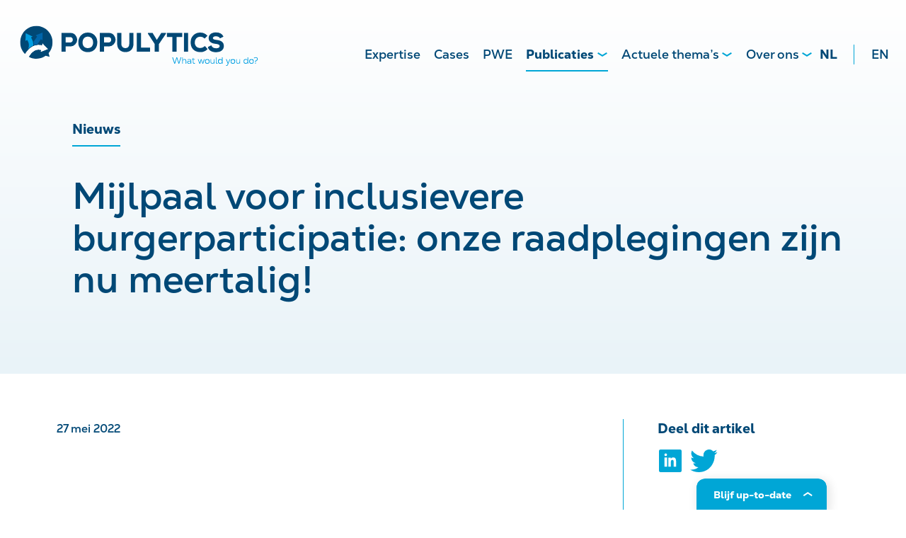

--- FILE ---
content_type: text/html; charset=UTF-8
request_url: https://populytics.nl/nieuws/mijlpaal-burgerparticipatie-inclusiever/
body_size: 17312
content:

<!DOCTYPE html>
<html lang="nl-NL">
<head>
    <meta charset="UTF-8">
    <meta name="viewport" content="width=device-width, initial-scale=1.0" />
    <title>Populytics &mdash; Mijlpaal voor inclusievere burgerparticipatie: onze raadplegingen zijn nu meertalig!</title>
    <link rel="profile" href="https://gmpg.org/xfn/11">
    <link rel="pingback" href="https://populytics.nl/xmlrpc.php">

    <!-- Remove Microsoft Edge's phone number styling -->
    <meta name="format-detection" content="telephone=no">

    <!-- Fonts -->
    <link rel="preload" as="font" href="assets/fonts/NexaText/NexaText-Bold.woff2" type="font" crossorigin="anonymous">
    <link rel="preload" as="font" href="assets/fonts/NexaText/NexaText-Book.woff" type="font" crossorigin="anonymous">
    <link rel="preload" as="font" href="assets/fonts/NexaText/NexaText-Book.woff2" type="font" crossorigin="anonymous">
    <link rel="preload" as="font" href="assets/fonts/NexaText/NexaText-ExtraBold.woff" type="font" crossorigin="anonymous">
    <link rel="preload" as="font" href="assets/fonts/NexaText/NexaText-ExtraBold.woff2" type="font" crossorigin="anonymous">
    <link rel="preload" as="font" href="assets/fonts/NexaText/NexaText-Heavy.woff" type="font" crossorigin="anonymous">
    <link rel="preload" as="font" href="assets/fonts/NexaText/NexaText-Heavy.woff2" type="font" crossorigin="anonymous">

    <link rel="preconnect" href="https://fonts.googleapis.com">
    <link rel="preconnect" href="https://fonts.gstatic.com" crossorigin>
    <link href="https://fonts.googleapis.com/css?family=Poppins:300,400,500,600,700,800&display=swap" rel="stylesheet">

    <meta name='robots' content='index, follow, max-image-preview:large, max-snippet:-1, max-video-preview:-1' />

	<!-- This site is optimized with the Yoast SEO plugin v26.7 - https://yoast.com/wordpress/plugins/seo/ -->
	<link rel="canonical" href="https://populytics.nl/nieuws/mijlpaal-burgerparticipatie-inclusiever/" />
	<meta property="og:locale" content="nl_NL" />
	<meta property="og:type" content="article" />
	<meta property="og:title" content="Mijlpaal voor inclusievere burgerparticipatie: onze raadplegingen zijn nu meertalig! - Populytics" />
	<meta property="og:description" content="Woohoo! Onze raadplegingen zijn nu ook beschikbaar in het Engels en Spaans! Weer een enorme mijlpaal bereikt met het softwareteam ???? En daar zijn we heel blij mee. We kunnen nu onze raadplegingen in meerdere talen aanbieden. Dit maakt ons platform en daarmee ook burgerparticipatie nog inclusiever. Ook opent het de deuren voor internationale raadplegingen!" />
	<meta property="og:url" content="https://populytics.nl/nieuws/mijlpaal-burgerparticipatie-inclusiever/" />
	<meta property="og:site_name" content="Populytics" />
	<meta property="article:published_time" content="2022-05-27T14:37:09+00:00" />
	<meta property="article:modified_time" content="2024-04-05T15:29:11+00:00" />
	<meta property="og:image" content="https://populytics.nl/wp-content/uploads/2022/05/Schermafbeelding-2022-05-27-143525.png" />
	<meta property="og:image:width" content="1920" />
	<meta property="og:image:height" content="914" />
	<meta property="og:image:type" content="image/png" />
	<meta name="author" content="Pop_admin" />
	<meta name="twitter:card" content="summary_large_image" />
	<meta name="twitter:label1" content="Geschreven door" />
	<meta name="twitter:data1" content="Pop_admin" />
	<meta name="twitter:label2" content="Geschatte leestijd" />
	<meta name="twitter:data2" content="2 minuten" />
	<script type="application/ld+json" class="yoast-schema-graph">{"@context":"https://schema.org","@graph":[{"@type":"Article","@id":"https://populytics.nl/nieuws/mijlpaal-burgerparticipatie-inclusiever/#article","isPartOf":{"@id":"https://populytics.nl/nieuws/mijlpaal-burgerparticipatie-inclusiever/"},"author":{"name":"Pop_admin","@id":"https://populytics.nl/#/schema/person/e17b5edb95614afc24f742cbbad687c1"},"headline":"Mijlpaal voor inclusievere burgerparticipatie: onze raadplegingen zijn nu meertalig!","datePublished":"2022-05-27T14:37:09+00:00","dateModified":"2024-04-05T15:29:11+00:00","mainEntityOfPage":{"@id":"https://populytics.nl/nieuws/mijlpaal-burgerparticipatie-inclusiever/"},"wordCount":449,"publisher":{"@id":"https://populytics.nl/#organization"},"image":{"@id":"https://populytics.nl/nieuws/mijlpaal-burgerparticipatie-inclusiever/#primaryimage"},"thumbnailUrl":"https://populytics.nl/wp-content/uploads/2022/05/Schermafbeelding-2022-05-27-143525.png","articleSection":["Nieuws"],"inLanguage":"nl-NL"},{"@type":"WebPage","@id":"https://populytics.nl/nieuws/mijlpaal-burgerparticipatie-inclusiever/","url":"https://populytics.nl/nieuws/mijlpaal-burgerparticipatie-inclusiever/","name":"Mijlpaal voor inclusievere burgerparticipatie: onze raadplegingen zijn nu meertalig! - Populytics","isPartOf":{"@id":"https://populytics.nl/#website"},"primaryImageOfPage":{"@id":"https://populytics.nl/nieuws/mijlpaal-burgerparticipatie-inclusiever/#primaryimage"},"image":{"@id":"https://populytics.nl/nieuws/mijlpaal-burgerparticipatie-inclusiever/#primaryimage"},"thumbnailUrl":"https://populytics.nl/wp-content/uploads/2022/05/Schermafbeelding-2022-05-27-143525.png","datePublished":"2022-05-27T14:37:09+00:00","dateModified":"2024-04-05T15:29:11+00:00","inLanguage":"nl-NL","potentialAction":[{"@type":"ReadAction","target":["https://populytics.nl/nieuws/mijlpaal-burgerparticipatie-inclusiever/"]}]},{"@type":"ImageObject","inLanguage":"nl-NL","@id":"https://populytics.nl/nieuws/mijlpaal-burgerparticipatie-inclusiever/#primaryimage","url":"https://populytics.nl/wp-content/uploads/2022/05/Schermafbeelding-2022-05-27-143525.png","contentUrl":"https://populytics.nl/wp-content/uploads/2022/05/Schermafbeelding-2022-05-27-143525.png","width":1920,"height":914,"caption":"Afbeelding van waar je de taal kunt kiezen tijdens een raadpleging."},{"@type":"WebSite","@id":"https://populytics.nl/#website","url":"https://populytics.nl/","name":"Populytics","description":"What would you do?","publisher":{"@id":"https://populytics.nl/#organization"},"potentialAction":[{"@type":"SearchAction","target":{"@type":"EntryPoint","urlTemplate":"https://populytics.nl/?s={search_term_string}"},"query-input":{"@type":"PropertyValueSpecification","valueRequired":true,"valueName":"search_term_string"}}],"inLanguage":"nl-NL"},{"@type":"Organization","@id":"https://populytics.nl/#organization","name":"Populytics","url":"https://populytics.nl/","logo":{"@type":"ImageObject","inLanguage":"nl-NL","@id":"https://populytics.nl/#/schema/logo/image/","url":"https://populytics.nl/wp-content/uploads/2021/02/logo-1.svg","contentUrl":"https://populytics.nl/wp-content/uploads/2021/02/logo-1.svg","caption":"Populytics"},"image":{"@id":"https://populytics.nl/#/schema/logo/image/"},"sameAs":["https://www.linkedin.com/company/populytics-what-would-you-do/"]},{"@type":"Person","@id":"https://populytics.nl/#/schema/person/e17b5edb95614afc24f742cbbad687c1","name":"Pop_admin","image":{"@type":"ImageObject","inLanguage":"nl-NL","@id":"https://populytics.nl/#/schema/person/image/","url":"https://secure.gravatar.com/avatar/40ddf5179f88b4112e1c88d7d2db62612ffa5b08c97547d5423a34280c449152?s=96&d=mm&r=g","contentUrl":"https://secure.gravatar.com/avatar/40ddf5179f88b4112e1c88d7d2db62612ffa5b08c97547d5423a34280c449152?s=96&d=mm&r=g","caption":"Pop_admin"},"sameAs":["https://populytics.nl"],"url":"https://populytics.nl/author/pop_admin/"}]}</script>
	<!-- / Yoast SEO plugin. -->


<link rel="alternate" title="oEmbed (JSON)" type="application/json+oembed" href="https://populytics.nl/wp-json/oembed/1.0/embed?url=https%3A%2F%2Fpopulytics.nl%2Fnieuws%2Fmijlpaal-burgerparticipatie-inclusiever%2F&#038;lang=nl" />
<link rel="alternate" title="oEmbed (XML)" type="text/xml+oembed" href="https://populytics.nl/wp-json/oembed/1.0/embed?url=https%3A%2F%2Fpopulytics.nl%2Fnieuws%2Fmijlpaal-burgerparticipatie-inclusiever%2F&#038;format=xml&#038;lang=nl" />
		<!-- This site uses the Google Analytics by MonsterInsights plugin v9.11.1 - Using Analytics tracking - https://www.monsterinsights.com/ -->
							<script src="//www.googletagmanager.com/gtag/js?id=G-C47WL329QF"  data-cfasync="false" data-wpfc-render="false" type="text/javascript" async></script>
			<script data-cfasync="false" data-wpfc-render="false" type="text/javascript">
				var mi_version = '9.11.1';
				var mi_track_user = true;
				var mi_no_track_reason = '';
								var MonsterInsightsDefaultLocations = {"page_location":"https:\/\/populytics.nl\/nieuws\/mijlpaal-burgerparticipatie-inclusiever\/"};
								if ( typeof MonsterInsightsPrivacyGuardFilter === 'function' ) {
					var MonsterInsightsLocations = (typeof MonsterInsightsExcludeQuery === 'object') ? MonsterInsightsPrivacyGuardFilter( MonsterInsightsExcludeQuery ) : MonsterInsightsPrivacyGuardFilter( MonsterInsightsDefaultLocations );
				} else {
					var MonsterInsightsLocations = (typeof MonsterInsightsExcludeQuery === 'object') ? MonsterInsightsExcludeQuery : MonsterInsightsDefaultLocations;
				}

								var disableStrs = [
										'ga-disable-G-C47WL329QF',
									];

				/* Function to detect opted out users */
				function __gtagTrackerIsOptedOut() {
					for (var index = 0; index < disableStrs.length; index++) {
						if (document.cookie.indexOf(disableStrs[index] + '=true') > -1) {
							return true;
						}
					}

					return false;
				}

				/* Disable tracking if the opt-out cookie exists. */
				if (__gtagTrackerIsOptedOut()) {
					for (var index = 0; index < disableStrs.length; index++) {
						window[disableStrs[index]] = true;
					}
				}

				/* Opt-out function */
				function __gtagTrackerOptout() {
					for (var index = 0; index < disableStrs.length; index++) {
						document.cookie = disableStrs[index] + '=true; expires=Thu, 31 Dec 2099 23:59:59 UTC; path=/';
						window[disableStrs[index]] = true;
					}
				}

				if ('undefined' === typeof gaOptout) {
					function gaOptout() {
						__gtagTrackerOptout();
					}
				}
								window.dataLayer = window.dataLayer || [];

				window.MonsterInsightsDualTracker = {
					helpers: {},
					trackers: {},
				};
				if (mi_track_user) {
					function __gtagDataLayer() {
						dataLayer.push(arguments);
					}

					function __gtagTracker(type, name, parameters) {
						if (!parameters) {
							parameters = {};
						}

						if (parameters.send_to) {
							__gtagDataLayer.apply(null, arguments);
							return;
						}

						if (type === 'event') {
														parameters.send_to = monsterinsights_frontend.v4_id;
							var hookName = name;
							if (typeof parameters['event_category'] !== 'undefined') {
								hookName = parameters['event_category'] + ':' + name;
							}

							if (typeof MonsterInsightsDualTracker.trackers[hookName] !== 'undefined') {
								MonsterInsightsDualTracker.trackers[hookName](parameters);
							} else {
								__gtagDataLayer('event', name, parameters);
							}
							
						} else {
							__gtagDataLayer.apply(null, arguments);
						}
					}

					__gtagTracker('js', new Date());
					__gtagTracker('set', {
						'developer_id.dZGIzZG': true,
											});
					if ( MonsterInsightsLocations.page_location ) {
						__gtagTracker('set', MonsterInsightsLocations);
					}
										__gtagTracker('config', 'G-C47WL329QF', {"forceSSL":"true","anonymize_ip":"true"} );
										window.gtag = __gtagTracker;										(function () {
						/* https://developers.google.com/analytics/devguides/collection/analyticsjs/ */
						/* ga and __gaTracker compatibility shim. */
						var noopfn = function () {
							return null;
						};
						var newtracker = function () {
							return new Tracker();
						};
						var Tracker = function () {
							return null;
						};
						var p = Tracker.prototype;
						p.get = noopfn;
						p.set = noopfn;
						p.send = function () {
							var args = Array.prototype.slice.call(arguments);
							args.unshift('send');
							__gaTracker.apply(null, args);
						};
						var __gaTracker = function () {
							var len = arguments.length;
							if (len === 0) {
								return;
							}
							var f = arguments[len - 1];
							if (typeof f !== 'object' || f === null || typeof f.hitCallback !== 'function') {
								if ('send' === arguments[0]) {
									var hitConverted, hitObject = false, action;
									if ('event' === arguments[1]) {
										if ('undefined' !== typeof arguments[3]) {
											hitObject = {
												'eventAction': arguments[3],
												'eventCategory': arguments[2],
												'eventLabel': arguments[4],
												'value': arguments[5] ? arguments[5] : 1,
											}
										}
									}
									if ('pageview' === arguments[1]) {
										if ('undefined' !== typeof arguments[2]) {
											hitObject = {
												'eventAction': 'page_view',
												'page_path': arguments[2],
											}
										}
									}
									if (typeof arguments[2] === 'object') {
										hitObject = arguments[2];
									}
									if (typeof arguments[5] === 'object') {
										Object.assign(hitObject, arguments[5]);
									}
									if ('undefined' !== typeof arguments[1].hitType) {
										hitObject = arguments[1];
										if ('pageview' === hitObject.hitType) {
											hitObject.eventAction = 'page_view';
										}
									}
									if (hitObject) {
										action = 'timing' === arguments[1].hitType ? 'timing_complete' : hitObject.eventAction;
										hitConverted = mapArgs(hitObject);
										__gtagTracker('event', action, hitConverted);
									}
								}
								return;
							}

							function mapArgs(args) {
								var arg, hit = {};
								var gaMap = {
									'eventCategory': 'event_category',
									'eventAction': 'event_action',
									'eventLabel': 'event_label',
									'eventValue': 'event_value',
									'nonInteraction': 'non_interaction',
									'timingCategory': 'event_category',
									'timingVar': 'name',
									'timingValue': 'value',
									'timingLabel': 'event_label',
									'page': 'page_path',
									'location': 'page_location',
									'title': 'page_title',
									'referrer' : 'page_referrer',
								};
								for (arg in args) {
																		if (!(!args.hasOwnProperty(arg) || !gaMap.hasOwnProperty(arg))) {
										hit[gaMap[arg]] = args[arg];
									} else {
										hit[arg] = args[arg];
									}
								}
								return hit;
							}

							try {
								f.hitCallback();
							} catch (ex) {
							}
						};
						__gaTracker.create = newtracker;
						__gaTracker.getByName = newtracker;
						__gaTracker.getAll = function () {
							return [];
						};
						__gaTracker.remove = noopfn;
						__gaTracker.loaded = true;
						window['__gaTracker'] = __gaTracker;
					})();
									} else {
										console.log("");
					(function () {
						function __gtagTracker() {
							return null;
						}

						window['__gtagTracker'] = __gtagTracker;
						window['gtag'] = __gtagTracker;
					})();
									}
			</script>
							<!-- / Google Analytics by MonsterInsights -->
		<style id='wp-emoji-styles-inline-css' type='text/css'>

	img.wp-smiley, img.emoji {
		display: inline !important;
		border: none !important;
		box-shadow: none !important;
		height: 1em !important;
		width: 1em !important;
		margin: 0 0.07em !important;
		vertical-align: -0.1em !important;
		background: none !important;
		padding: 0 !important;
	}
/*# sourceURL=wp-emoji-styles-inline-css */
</style>
<style id='classic-theme-styles-inline-css' type='text/css'>
/*! This file is auto-generated */
.wp-block-button__link{color:#fff;background-color:#32373c;border-radius:9999px;box-shadow:none;text-decoration:none;padding:calc(.667em + 2px) calc(1.333em + 2px);font-size:1.125em}.wp-block-file__button{background:#32373c;color:#fff;text-decoration:none}
/*# sourceURL=/wp-includes/css/classic-themes.min.css */
</style>
<link rel='stylesheet' id='main-style-css' href='https://populytics.nl/wp-content/themes/populytics/style.css?ver=1742813387' type='text/css' media='all' />
<link rel='stylesheet' id='styles-style-css' href='https://populytics.nl/wp-content/themes/populytics/assets/wp-scss/styles.css?ver=1747138425' type='text/css' media='all' />
<script type="text/javascript" src="https://populytics.nl/wp-content/plugins/google-analytics-premium/assets/js/frontend-gtag.min.js?ver=9.11.1" id="monsterinsights-frontend-script-js" async="async" data-wp-strategy="async"></script>
<script data-cfasync="false" data-wpfc-render="false" type="text/javascript" id='monsterinsights-frontend-script-js-extra'>/* <![CDATA[ */
var monsterinsights_frontend = {"js_events_tracking":"true","download_extensions":"doc,pdf,ppt,zip,xls,docx,pptx,xlsx","inbound_paths":"[{\"path\":\"\\\/go\\\/\",\"label\":\"affiliate\"},{\"path\":\"\\\/recommend\\\/\",\"label\":\"affiliate\"}]","home_url":"https:\/\/populytics.nl","hash_tracking":"false","v4_id":"G-C47WL329QF"};/* ]]> */
</script>
<script type="text/javascript" src="https://populytics.nl/wp-includes/js/jquery/jquery.min.js?ver=3.7.1" id="jquery-core-js"></script>
<script type="text/javascript" src="https://populytics.nl/wp-includes/js/jquery/jquery-migrate.min.js?ver=3.4.1" id="jquery-migrate-js"></script>
<script type="text/javascript" src="https://populytics.nl/wp-content/themes/populytics/js/main-functions.min.js?ver=1742813387" id="main-functions-js"></script>
<script></script><link rel="https://api.w.org/" href="https://populytics.nl/wp-json/" /><link rel="alternate" title="JSON" type="application/json" href="https://populytics.nl/wp-json/wp/v2/posts/2759" /><link rel="EditURI" type="application/rsd+xml" title="RSD" href="https://populytics.nl/xmlrpc.php?rsd" />
<meta name="generator" content="WordPress 6.9" />
<link rel='shortlink' href='https://populytics.nl/?p=2759' />
<meta name="generator" content="Powered by WPBakery Page Builder - drag and drop page builder for WordPress."/>
<link rel="icon" href="https://populytics.nl/wp-content/uploads/2021/03/populytics-icon.svg" sizes="32x32" />
<link rel="icon" href="https://populytics.nl/wp-content/uploads/2021/03/populytics-icon.svg" sizes="192x192" />
<link rel="apple-touch-icon" href="https://populytics.nl/wp-content/uploads/2021/03/populytics-icon.svg" />
<meta name="msapplication-TileImage" content="https://populytics.nl/wp-content/uploads/2021/03/populytics-icon.svg" />
<style type="text/css" data-type="vc_shortcodes-custom-css">.vc_custom_1615153246399{padding-bottom: 0px !important;}.vc_custom_1615153183222{padding-top: 0px !important;padding-bottom: 0px !important;}.vc_custom_1614885800758{padding-top: 0px !important;}.vc_custom_1615140967539{padding-bottom: 0px !important;}.vc_custom_1615153177789{padding-top: 0px !important;}.vc_custom_1615153287437{padding-top: 10px !important;}</style><noscript><style> .wpb_animate_when_almost_visible { opacity: 1; }</style></noscript><style id='global-styles-inline-css' type='text/css'>
:root{--wp--preset--aspect-ratio--square: 1;--wp--preset--aspect-ratio--4-3: 4/3;--wp--preset--aspect-ratio--3-4: 3/4;--wp--preset--aspect-ratio--3-2: 3/2;--wp--preset--aspect-ratio--2-3: 2/3;--wp--preset--aspect-ratio--16-9: 16/9;--wp--preset--aspect-ratio--9-16: 9/16;--wp--preset--color--black: #000000;--wp--preset--color--cyan-bluish-gray: #abb8c3;--wp--preset--color--white: #ffffff;--wp--preset--color--pale-pink: #f78da7;--wp--preset--color--vivid-red: #cf2e2e;--wp--preset--color--luminous-vivid-orange: #ff6900;--wp--preset--color--luminous-vivid-amber: #fcb900;--wp--preset--color--light-green-cyan: #7bdcb5;--wp--preset--color--vivid-green-cyan: #00d084;--wp--preset--color--pale-cyan-blue: #8ed1fc;--wp--preset--color--vivid-cyan-blue: #0693e3;--wp--preset--color--vivid-purple: #9b51e0;--wp--preset--gradient--vivid-cyan-blue-to-vivid-purple: linear-gradient(135deg,rgb(6,147,227) 0%,rgb(155,81,224) 100%);--wp--preset--gradient--light-green-cyan-to-vivid-green-cyan: linear-gradient(135deg,rgb(122,220,180) 0%,rgb(0,208,130) 100%);--wp--preset--gradient--luminous-vivid-amber-to-luminous-vivid-orange: linear-gradient(135deg,rgb(252,185,0) 0%,rgb(255,105,0) 100%);--wp--preset--gradient--luminous-vivid-orange-to-vivid-red: linear-gradient(135deg,rgb(255,105,0) 0%,rgb(207,46,46) 100%);--wp--preset--gradient--very-light-gray-to-cyan-bluish-gray: linear-gradient(135deg,rgb(238,238,238) 0%,rgb(169,184,195) 100%);--wp--preset--gradient--cool-to-warm-spectrum: linear-gradient(135deg,rgb(74,234,220) 0%,rgb(151,120,209) 20%,rgb(207,42,186) 40%,rgb(238,44,130) 60%,rgb(251,105,98) 80%,rgb(254,248,76) 100%);--wp--preset--gradient--blush-light-purple: linear-gradient(135deg,rgb(255,206,236) 0%,rgb(152,150,240) 100%);--wp--preset--gradient--blush-bordeaux: linear-gradient(135deg,rgb(254,205,165) 0%,rgb(254,45,45) 50%,rgb(107,0,62) 100%);--wp--preset--gradient--luminous-dusk: linear-gradient(135deg,rgb(255,203,112) 0%,rgb(199,81,192) 50%,rgb(65,88,208) 100%);--wp--preset--gradient--pale-ocean: linear-gradient(135deg,rgb(255,245,203) 0%,rgb(182,227,212) 50%,rgb(51,167,181) 100%);--wp--preset--gradient--electric-grass: linear-gradient(135deg,rgb(202,248,128) 0%,rgb(113,206,126) 100%);--wp--preset--gradient--midnight: linear-gradient(135deg,rgb(2,3,129) 0%,rgb(40,116,252) 100%);--wp--preset--font-size--small: 13px;--wp--preset--font-size--medium: 20px;--wp--preset--font-size--large: 36px;--wp--preset--font-size--x-large: 42px;--wp--preset--spacing--20: 0.44rem;--wp--preset--spacing--30: 0.67rem;--wp--preset--spacing--40: 1rem;--wp--preset--spacing--50: 1.5rem;--wp--preset--spacing--60: 2.25rem;--wp--preset--spacing--70: 3.38rem;--wp--preset--spacing--80: 5.06rem;--wp--preset--shadow--natural: 6px 6px 9px rgba(0, 0, 0, 0.2);--wp--preset--shadow--deep: 12px 12px 50px rgba(0, 0, 0, 0.4);--wp--preset--shadow--sharp: 6px 6px 0px rgba(0, 0, 0, 0.2);--wp--preset--shadow--outlined: 6px 6px 0px -3px rgb(255, 255, 255), 6px 6px rgb(0, 0, 0);--wp--preset--shadow--crisp: 6px 6px 0px rgb(0, 0, 0);}:where(.is-layout-flex){gap: 0.5em;}:where(.is-layout-grid){gap: 0.5em;}body .is-layout-flex{display: flex;}.is-layout-flex{flex-wrap: wrap;align-items: center;}.is-layout-flex > :is(*, div){margin: 0;}body .is-layout-grid{display: grid;}.is-layout-grid > :is(*, div){margin: 0;}:where(.wp-block-columns.is-layout-flex){gap: 2em;}:where(.wp-block-columns.is-layout-grid){gap: 2em;}:where(.wp-block-post-template.is-layout-flex){gap: 1.25em;}:where(.wp-block-post-template.is-layout-grid){gap: 1.25em;}.has-black-color{color: var(--wp--preset--color--black) !important;}.has-cyan-bluish-gray-color{color: var(--wp--preset--color--cyan-bluish-gray) !important;}.has-white-color{color: var(--wp--preset--color--white) !important;}.has-pale-pink-color{color: var(--wp--preset--color--pale-pink) !important;}.has-vivid-red-color{color: var(--wp--preset--color--vivid-red) !important;}.has-luminous-vivid-orange-color{color: var(--wp--preset--color--luminous-vivid-orange) !important;}.has-luminous-vivid-amber-color{color: var(--wp--preset--color--luminous-vivid-amber) !important;}.has-light-green-cyan-color{color: var(--wp--preset--color--light-green-cyan) !important;}.has-vivid-green-cyan-color{color: var(--wp--preset--color--vivid-green-cyan) !important;}.has-pale-cyan-blue-color{color: var(--wp--preset--color--pale-cyan-blue) !important;}.has-vivid-cyan-blue-color{color: var(--wp--preset--color--vivid-cyan-blue) !important;}.has-vivid-purple-color{color: var(--wp--preset--color--vivid-purple) !important;}.has-black-background-color{background-color: var(--wp--preset--color--black) !important;}.has-cyan-bluish-gray-background-color{background-color: var(--wp--preset--color--cyan-bluish-gray) !important;}.has-white-background-color{background-color: var(--wp--preset--color--white) !important;}.has-pale-pink-background-color{background-color: var(--wp--preset--color--pale-pink) !important;}.has-vivid-red-background-color{background-color: var(--wp--preset--color--vivid-red) !important;}.has-luminous-vivid-orange-background-color{background-color: var(--wp--preset--color--luminous-vivid-orange) !important;}.has-luminous-vivid-amber-background-color{background-color: var(--wp--preset--color--luminous-vivid-amber) !important;}.has-light-green-cyan-background-color{background-color: var(--wp--preset--color--light-green-cyan) !important;}.has-vivid-green-cyan-background-color{background-color: var(--wp--preset--color--vivid-green-cyan) !important;}.has-pale-cyan-blue-background-color{background-color: var(--wp--preset--color--pale-cyan-blue) !important;}.has-vivid-cyan-blue-background-color{background-color: var(--wp--preset--color--vivid-cyan-blue) !important;}.has-vivid-purple-background-color{background-color: var(--wp--preset--color--vivid-purple) !important;}.has-black-border-color{border-color: var(--wp--preset--color--black) !important;}.has-cyan-bluish-gray-border-color{border-color: var(--wp--preset--color--cyan-bluish-gray) !important;}.has-white-border-color{border-color: var(--wp--preset--color--white) !important;}.has-pale-pink-border-color{border-color: var(--wp--preset--color--pale-pink) !important;}.has-vivid-red-border-color{border-color: var(--wp--preset--color--vivid-red) !important;}.has-luminous-vivid-orange-border-color{border-color: var(--wp--preset--color--luminous-vivid-orange) !important;}.has-luminous-vivid-amber-border-color{border-color: var(--wp--preset--color--luminous-vivid-amber) !important;}.has-light-green-cyan-border-color{border-color: var(--wp--preset--color--light-green-cyan) !important;}.has-vivid-green-cyan-border-color{border-color: var(--wp--preset--color--vivid-green-cyan) !important;}.has-pale-cyan-blue-border-color{border-color: var(--wp--preset--color--pale-cyan-blue) !important;}.has-vivid-cyan-blue-border-color{border-color: var(--wp--preset--color--vivid-cyan-blue) !important;}.has-vivid-purple-border-color{border-color: var(--wp--preset--color--vivid-purple) !important;}.has-vivid-cyan-blue-to-vivid-purple-gradient-background{background: var(--wp--preset--gradient--vivid-cyan-blue-to-vivid-purple) !important;}.has-light-green-cyan-to-vivid-green-cyan-gradient-background{background: var(--wp--preset--gradient--light-green-cyan-to-vivid-green-cyan) !important;}.has-luminous-vivid-amber-to-luminous-vivid-orange-gradient-background{background: var(--wp--preset--gradient--luminous-vivid-amber-to-luminous-vivid-orange) !important;}.has-luminous-vivid-orange-to-vivid-red-gradient-background{background: var(--wp--preset--gradient--luminous-vivid-orange-to-vivid-red) !important;}.has-very-light-gray-to-cyan-bluish-gray-gradient-background{background: var(--wp--preset--gradient--very-light-gray-to-cyan-bluish-gray) !important;}.has-cool-to-warm-spectrum-gradient-background{background: var(--wp--preset--gradient--cool-to-warm-spectrum) !important;}.has-blush-light-purple-gradient-background{background: var(--wp--preset--gradient--blush-light-purple) !important;}.has-blush-bordeaux-gradient-background{background: var(--wp--preset--gradient--blush-bordeaux) !important;}.has-luminous-dusk-gradient-background{background: var(--wp--preset--gradient--luminous-dusk) !important;}.has-pale-ocean-gradient-background{background: var(--wp--preset--gradient--pale-ocean) !important;}.has-electric-grass-gradient-background{background: var(--wp--preset--gradient--electric-grass) !important;}.has-midnight-gradient-background{background: var(--wp--preset--gradient--midnight) !important;}.has-small-font-size{font-size: var(--wp--preset--font-size--small) !important;}.has-medium-font-size{font-size: var(--wp--preset--font-size--medium) !important;}.has-large-font-size{font-size: var(--wp--preset--font-size--large) !important;}.has-x-large-font-size{font-size: var(--wp--preset--font-size--x-large) !important;}
/*# sourceURL=global-styles-inline-css */
</style>
<link rel='stylesheet' id='vc_animate-css-css' href='https://populytics.nl/wp-content/plugins/js_composer/assets/lib/vendor/dist/animate.css/animate.min.css?ver=8.7.2' type='text/css' media='all' />
</head>


<body data-rsssl=1 class="wp-singular post-template-default single single-post postid-2759 single-format-standard wp-custom-logo wp-theme-populytics contact-block-colors- wpb-js-composer js-comp-ver-8.7.2 vc_responsive">

<header id="primary-header" class="primary test">


        <a href="https://populytics.nl" class="custom-logo-link" rel="home" aria-current="page"><img width="1" height="1" src="https://populytics.nl/wp-content/uploads/2021/02/logo-1.svg" class="custom-logo" alt="Populytics" decoding="async"></a>

    <div class="menu-wrap primary-menu-wrap">
        <div class="menu-primary-menu-container"><ul id="menu-primary-menu" class="nav-menu"><li id="menu-item-1132" class="menu-item menu-item-type-custom menu-item-object-custom menu-item-1132"><a href="https://populytics.nl/producten/diensten" title="Diensten">Expertise</a></li>
<li id="menu-item-36" class="case-archive menu-item menu-item-type-post_type menu-item-object-page menu-item-36"><a href="https://populytics.nl/cases/">Cases</a></li>
<li id="menu-item-11185" class="menu-item menu-item-type-custom menu-item-object-custom menu-item-11185"><a href="https://populytics.nl/producten/pwe-participatieve-waarde-evaluatie/">PWE</a></li>
<li id="menu-item-39" class="post-archive menu-item menu-item-type-post_type menu-item-object-page menu-item-has-children menu-item-39"><a href="https://populytics.nl/actueel/" title="Nieuws">Publicaties</a>
<ul class="sub-menu">
	<li id="menu-item-7162" class="menu-item menu-item-type-post_type menu-item-object-page menu-item-7162"><a href="https://populytics.nl/nieuws/">Nieuws</a></li>
	<li id="menu-item-7174" class="menu-item menu-item-type-post_type menu-item-object-page menu-item-7174"><a href="https://populytics.nl/blogs/">Blogs</a></li>
	<li id="menu-item-7881" class="menu-item menu-item-type-post_type menu-item-object-page menu-item-7881"><a href="https://populytics.nl/rapporten/">Rapporten</a></li>
</ul>
</li>
<li id="menu-item-13993" class="menu-item menu-item-type-post_type menu-item-object-page menu-item-has-children menu-item-13993"><a href="https://populytics.nl/actuelethemas/">Actuele thema’s</a>
<ul class="sub-menu">
	<li id="menu-item-14779" class="menu-item menu-item-type-custom menu-item-object-custom menu-item-14779"><a href="https://populytics.nl/producten/asiel-migratie-vluchtelingenopvang/">Asiel en migratie</a></li>
	<li id="menu-item-13980" class="menu-item menu-item-type-custom menu-item-object-custom menu-item-13980"><a href="https://populytics.nl/producten/brede-welvaart/">Brede welvaart</a></li>
	<li id="menu-item-14240" class="menu-item menu-item-type-custom menu-item-object-custom menu-item-14240"><a href="https://populytics.nl/producten/energietransitie/">Energietransitie</a></li>
	<li id="menu-item-16028" class="menu-item menu-item-type-custom menu-item-object-custom menu-item-16028"><a href="https://populytics.nl/producten/klimaatverandering-en-klimaatbeleid/">Klimaatverandering en klimaatbeleid</a></li>
	<li id="menu-item-13982" class="menu-item menu-item-type-custom menu-item-object-custom menu-item-13982"><a href="https://populytics.nl/producten/mobiliteitstransitie/">Mobiliteitstransitie</a></li>
	<li id="menu-item-16397" class="menu-item menu-item-type-custom menu-item-object-custom menu-item-16397"><a href="https://populytics.nl/producten/medewerkersbetrokkenheid/">Medewerkersbetrokkenheid</a></li>
	<li id="menu-item-15050" class="menu-item menu-item-type-custom menu-item-object-custom menu-item-15050"><a href="https://populytics.nl/producten/ruimtelijke-inrichting/">Ruimtelijke inrichting</a></li>
	<li id="menu-item-14524" class="menu-item menu-item-type-custom menu-item-object-custom menu-item-14524"><a href="https://populytics.nl/producten/warmtetransitie/">Warmtetransitie</a></li>
	<li id="menu-item-14057" class="menu-item menu-item-type-custom menu-item-object-custom menu-item-14057"><a href="https://populytics.nl/producten/water/">Water</a></li>
</ul>
</li>
<li id="menu-item-37" class="menu-item menu-item-type-post_type menu-item-object-page menu-item-has-children menu-item-37"><a href="https://populytics.nl/over-ons/">Over ons</a>
<ul class="sub-menu">
	<li id="menu-item-7169" class="menu-item menu-item-type-post_type menu-item-object-page menu-item-7169"><a href="https://populytics.nl/wie-zijn-wij/">Wie zijn wij?</a></li>
	<li id="menu-item-38" class="menu-item menu-item-type-post_type menu-item-object-page menu-item-38"><a href="https://populytics.nl/vacatures/">Vacatures</a></li>
</ul>
</li>
<li id="menu-item-1452-nl" class="lang-item lang-item-3 lang-item-nl current-lang lang-item-first menu-item menu-item-type-custom menu-item-object-custom menu-item-1452-nl"><a href="https://populytics.nl/nieuws/mijlpaal-burgerparticipatie-inclusiever/" hreflang="nl-NL" lang="nl-NL">NL</a></li>
<li id="menu-item-1452-en" class="lang-item lang-item-6 lang-item-en no-translation menu-item menu-item-type-custom menu-item-object-custom menu-item-1452-en"><a href="https://populytics.nl/en/" hreflang="en-US" lang="en-US">EN</a></li>
</ul></div>    </div>

    <div class="toggle-menu-wrap">
        <div class="menus-wrap">
            <div class="menu-wrap primary-menu-wrap">
                <div class="menu-primary-menu-container"><ul id="menu-primary-menu-1" class="nav-menu"><li class="menu-item menu-item-type-custom menu-item-object-custom menu-item-1132"><a href="https://populytics.nl/producten/diensten" title="Diensten">Expertise</a></li>
<li class="case-archive menu-item menu-item-type-post_type menu-item-object-page menu-item-36"><a href="https://populytics.nl/cases/">Cases</a></li>
<li class="menu-item menu-item-type-custom menu-item-object-custom menu-item-11185"><a href="https://populytics.nl/producten/pwe-participatieve-waarde-evaluatie/">PWE</a></li>
<li class="post-archive menu-item menu-item-type-post_type menu-item-object-page menu-item-has-children menu-item-39"><a href="https://populytics.nl/actueel/" title="Nieuws">Publicaties</a>
<ul class="sub-menu">
	<li class="menu-item menu-item-type-post_type menu-item-object-page menu-item-7162"><a href="https://populytics.nl/nieuws/">Nieuws</a></li>
	<li class="menu-item menu-item-type-post_type menu-item-object-page menu-item-7174"><a href="https://populytics.nl/blogs/">Blogs</a></li>
	<li class="menu-item menu-item-type-post_type menu-item-object-page menu-item-7881"><a href="https://populytics.nl/rapporten/">Rapporten</a></li>
</ul>
</li>
<li class="menu-item menu-item-type-post_type menu-item-object-page menu-item-has-children menu-item-13993"><a href="https://populytics.nl/actuelethemas/">Actuele thema’s</a>
<ul class="sub-menu">
	<li class="menu-item menu-item-type-custom menu-item-object-custom menu-item-14779"><a href="https://populytics.nl/producten/asiel-migratie-vluchtelingenopvang/">Asiel en migratie</a></li>
	<li class="menu-item menu-item-type-custom menu-item-object-custom menu-item-13980"><a href="https://populytics.nl/producten/brede-welvaart/">Brede welvaart</a></li>
	<li class="menu-item menu-item-type-custom menu-item-object-custom menu-item-14240"><a href="https://populytics.nl/producten/energietransitie/">Energietransitie</a></li>
	<li class="menu-item menu-item-type-custom menu-item-object-custom menu-item-16028"><a href="https://populytics.nl/producten/klimaatverandering-en-klimaatbeleid/">Klimaatverandering en klimaatbeleid</a></li>
	<li class="menu-item menu-item-type-custom menu-item-object-custom menu-item-13982"><a href="https://populytics.nl/producten/mobiliteitstransitie/">Mobiliteitstransitie</a></li>
	<li class="menu-item menu-item-type-custom menu-item-object-custom menu-item-16397"><a href="https://populytics.nl/producten/medewerkersbetrokkenheid/">Medewerkersbetrokkenheid</a></li>
	<li class="menu-item menu-item-type-custom menu-item-object-custom menu-item-15050"><a href="https://populytics.nl/producten/ruimtelijke-inrichting/">Ruimtelijke inrichting</a></li>
	<li class="menu-item menu-item-type-custom menu-item-object-custom menu-item-14524"><a href="https://populytics.nl/producten/warmtetransitie/">Warmtetransitie</a></li>
	<li class="menu-item menu-item-type-custom menu-item-object-custom menu-item-14057"><a href="https://populytics.nl/producten/water/">Water</a></li>
</ul>
</li>
<li class="menu-item menu-item-type-post_type menu-item-object-page menu-item-has-children menu-item-37"><a href="https://populytics.nl/over-ons/">Over ons</a>
<ul class="sub-menu">
	<li class="menu-item menu-item-type-post_type menu-item-object-page menu-item-7169"><a href="https://populytics.nl/wie-zijn-wij/">Wie zijn wij?</a></li>
	<li class="menu-item menu-item-type-post_type menu-item-object-page menu-item-38"><a href="https://populytics.nl/vacatures/">Vacatures</a></li>
</ul>
</li>
<li class="lang-item lang-item-3 lang-item-nl current-lang lang-item-first menu-item menu-item-type-custom menu-item-object-custom menu-item-1452-nl"><a href="https://populytics.nl/nieuws/mijlpaal-burgerparticipatie-inclusiever/" hreflang="nl-NL" lang="nl-NL">NL</a></li>
<li class="lang-item lang-item-6 lang-item-en no-translation menu-item menu-item-type-custom menu-item-object-custom menu-item-1452-en"><a href="https://populytics.nl/en/" hreflang="en-US" lang="en-US">EN</a></li>
</ul></div>            </div>
            <div class="menu-wrap social-menu-wrap">
                <div class="menu-social-menu-container"><ul id="menu-social-menu" class="nav-menu"><li id="menu-item-119" class="menu-item menu-item-type-custom menu-item-object-custom menu-item-119"><a target="_blank" href="https://www.linkedin.com/company/populytics-what-would-you-do/"><img src="https://populytics.nl/wp-content/uploads/2021/02/linkedin-icon.svg" alt="LinkedIN icoon" /></a></li>
</ul></div>            </div>
        </div>
    </div>

    <a class="toggle-menu-button">
        <span class="bars">
            <span class="bar"></span>
            <span class="bar"></span>
            <span class="bar"></span>
        </span>
    </a>

</header>

<main class="page-wrap single-wrap">

    
            <div class="wpb-content-wrapper"><section class="vc_section top-section top-section-mobile-minimal"><div class="vc_row wpb_row vc_row-fluid slim-row"><div class="wpb_column vc_column_container vc_col-sm-12"><div class="vc_column-inner"><div class="wpb_wrapper">
	<div class="wpb_text_column wpb_content_element wpb_animate_when_almost_visible wpb_slideInUp slideInUp" >
		<div class="wpb_wrapper">
			<h5>Nieuws</h5>

		</div>
	</div>

	<div class="wpb_text_column wpb_content_element wpb_animate_when_almost_visible wpb_slideInUp slideInUp hidden-mobile" >
		<div class="wpb_wrapper">
			<h1>Mijlpaal voor inclusievere burgerparticipatie: onze raadplegingen zijn nu meertalig!</h1>

		</div>
	</div>
</div></div></div></div></section><section class="vc_section vc_custom_1615153246399"><div class="vc_row wpb_row vc_row-fluid has-sidebar-column vc_custom_1614885800758"><div class="wpb_column vc_column_container vc_col-sm-9"><div class="vc_column-inner vc_custom_1615140967539"><div class="wpb_wrapper">
	<div class="wpb_text_column wpb_content_element wpb_animate_when_almost_visible wpb_slideInUp slideInUp post-date" >
		<div class="wpb_wrapper">
			<span class="post-date">27 mei 2022</span>

		</div>
	</div>

	<div class="wpb_text_column wpb_content_element wpb_animate_when_almost_visible wpb_slideInUp slideInUp hidden-desktop hidden-tablet" >
		<div class="wpb_wrapper">
			<h1>Mijlpaal voor inclusievere burgerparticipatie: onze raadplegingen zijn nu meertalig!</h1>

		</div>
	</div>

	<div class="wpb_text_column wpb_content_element wpb_animate_when_almost_visible wpb_slideInUp slideInUp large-text" >
		<div class="wpb_wrapper">
			<p>Woohoo! Onze raadplegingen zijn nu ook beschikbaar in het Engels en Spaans!<br />
Weer een enorme mijlpaal bereikt met het softwareteam ???? En daar zijn we heel blij mee. We kunnen nu onze raadplegingen in meerdere talen aanbieden. Dit maakt ons platform en daarmee ook burgerparticipatie nog inclusiever. Ook opent het de deuren voor internationale raadplegingen! Onze software developer Kanat Tabaldiev vertelt over het proces:</p>
<p>“Converting the app to multilingual is a long story. We wanted to make the app multilingual from the beginning but we could not invest enough time into it yet to make it happen. In the beginning of 2022 we tried again. This time with success! Eventually we will be able to support 150 languages, though right now we support only three of them, Dutch, English and Spanish. It was a lot of work but I am very happy we were able to make it happen!”</p>
<p>Met trots kunnen we vertellen dat ook de eerste meertalige raadpleging inmiddels online staat. De raadpleging gaat over de eventuele herstructurering van de financiering van wetenschappelijk onderzoek en is beschikbaar in het Nederlands en Engels. Voor meer informatie en deelname: <a href="https://www.dejongeakademie.nl/projecten/2150064.aspx" target="_blank" rel="noopener">Raadpleging Onderzoeksfinanciering &#8211; De Jonge Akademie</a></p>
<p>Daarnaast is Karen Trujillo Jara op dit moment een Spaanstalige PWE aan het maken voor COVID-19 beleid in Peru. Super tof!</p>

		</div>
	</div>
</div></div></div><div class="wpb_column vc_column_container vc_col-sm-3"><div class="vc_column-inner"><div class="wpb_wrapper">
	<div class="wpb_text_column wpb_content_element large-text" >
		<div class="wpb_wrapper">
			<p><strong>Deel dit artikel</strong></p>
<div class="a2a_kit a2a_kit_size_32 a2a_default_style">
        <a class="a2a_button_linkedin">
            <img decoding="async" class="eager" src="/wp-content/themes/populytics/assets/images/linkedin-icon.svg" alt="Linkedin icoon paars" />
        </a>
         
        <a class="a2a_button_twitter">
            <img decoding="async" class="eager" src="/wp-content/themes/populytics/assets/images/twitter-icon.svg" alt="Twitter icoon groen" />
        </a>
        
        <!--<a class="a2a_button_facebook">
            <img decoding="async" class="eager" src="/wp-content/themes/populytics/assets/images/facebook_purple.svg" alt="Facebook icoon paars" />
        </a>-->
    </div>

    <script async src="https://static.addtoany.com/menu/page.js"></script>

		</div>
	</div>
</div></div></div></div></section><section class="vc_section vc_custom_1615153183222"><div class="vc_row wpb_row vc_row-fluid vc_custom_1615153177789"><div class="wpb_column vc_column_container vc_col-sm-12"><div class="vc_column-inner"><div class="wpb_wrapper"><div class="vc_empty_space  hidden-mobile"   style="height: 120px"><span class="vc_empty_space_inner"></span></div>
	<div class="wpb_text_column wpb_content_element wpb_animate_when_almost_visible wpb_slideInUp slideInUp" >
		<div class="wpb_wrapper">
			<h3>Meer nieuws</h3>

		</div>
	</div>

<div class="vc_grid-container-wrapper vc_clearfix vc_grid-animation-slideInUp">
	<div class="vc_grid-container vc_clearfix wpb_content_element vc_basic_grid vc_custom_1615153287437 more-posts-grid" data-initial-loading-animation="slideInUp" data-vc-grid-settings="{&quot;page_id&quot;:2759,&quot;style&quot;:&quot;all&quot;,&quot;action&quot;:&quot;vc_get_vc_grid_data&quot;,&quot;shortcode_id&quot;:&quot;1664894670140-b62cd9cf-8209-9&quot;,&quot;tag&quot;:&quot;vc_basic_grid&quot;}" data-vc-request="https://populytics.nl/wp-admin/admin-ajax.php" data-vc-post-id="2759" data-vc-public-nonce="1fe49dc4de">
		<div class="vc_grid vc_row vc_grid-gutter-30px vc_pageable-wrapper vc_hook_hover" data-vc-pageable-content="true"><div class="vc_pageable-slide-wrapper vc_clearfix" data-vc-grid-content="true"><div class="vc_grid-item vc_clearfix post-grid-item vc_col-sm-6 vc_grid-item-zone-c-bottom"><div class="vc_grid-item-mini vc_clearfix "><div class="vc_gitem-animated-block" ><div class="vc_gitem-zone vc_gitem-zone-a thumbnail-block hidden-mobile vc-gitem-zone-height-mode-auto vc-gitem-zone-height-mode-auto-1-1 vc_gitem-is-link" style="background-image: url('https://populytics.nl/wp-content/uploads/2025/12/dorde-pandurevic-Ovv88yYMvaM-unsplash-600x400.jpg') !important;"><a href="https://populytics.nl/wp-content/uploads/2025/12/Rapport-Betaalbaarheid-warmteoplossingen-Leeuwarden-v251212-Populytics.pdf#new_tab" title="Rapport: Betaalbaarheid van duurzame warmte-oplossingen Leeuwarden (2025)" class="vc_gitem-link vc-zone-link" ></a><img decoding="async" class="vc_gitem-zone-img" src="https://populytics.nl/wp-content/uploads/2025/12/dorde-pandurevic-Ovv88yYMvaM-unsplash-600x400.jpg" alt="Gemeenten werken nu aan hun warmteprogramma, dat zij eind 2026 moeten vaststellen. Een betaalbaar alternatief voor aardgas is een voorwaarde voor de warmtetransitie. En om in een wijk volledig aardgasvrij te worden is het aantonen van ‘betaalbaarheid’ zelfs wettelijk verplicht. Dit onderzoek onder 705 inwoners van gemeente Leeuwarden beantwoordt op verschillende manieren de vraag wat inwoners betaalbare duurzame warmte vinden. Het onderzoek is geïnitieerd en uitgevoerd door Populytics in samenwerking met MSG Sustainable Strategies. En in opdracht van de gemeente Leeuwarden." loading="lazy"><div class="vc_gitem-zone-mini"></div></div></div><div class="vc_gitem-zone vc_gitem-zone-c content-block"><div class="vc_gitem-zone-mini"><div class="vc_gitem_row vc_row vc_gitem-row-position-top"><div class="vc_col-sm-12 vc_gitem-col vc_gitem-col-align-"><div class="vc_custom_heading post-date vc_gitem-post-data vc_gitem-post-data-source-post_date" ><div style="text-align: left" >12 december 2025</div></div><div class="vc_custom_heading vc_gitem-post-data vc_gitem-post-data-source-post_title" ><h3 style="text-align: left" ><a href="https://populytics.nl/wp-content/uploads/2025/12/Rapport-Betaalbaarheid-warmteoplossingen-Leeuwarden-v251212-Populytics.pdf#new_tab" class="vc_gitem-link" title="Rapport: Betaalbaarheid van duurzame warmte-oplossingen Leeuwarden (2025)">Rapport: Betaalbaarheid van duurzame warmte-oplossingen Leeuwarden (2025)</a></h3></div>
	<div class="wpb_single_image wpb_content_element full has-shadow hidden-desktop hidden-tablet vc_align_">
		<figure class="wpb_wrapper vc_figure">
			<a href="https://populytics.nl/wp-content/uploads/2025/12/Rapport-Betaalbaarheid-warmteoplossingen-Leeuwarden-v251212-Populytics.pdf#new_tab" class="vc_gitem-link vc_single_image-wrapper vc_box_border_grey full has-shadow hidden-desktop hidden-tablet" title="Rapport: Betaalbaarheid van duurzame warmte-oplossingen Leeuwarden (2025)"><img fetchpriority="high" decoding="async" width="600" height="400" src="https://populytics.nl/wp-content/uploads/2025/12/dorde-pandurevic-Ovv88yYMvaM-unsplash-600x400.jpg" class="vc_single_image-img attachment-medium" alt="" title="dorde-pandurevic-Ovv88yYMvaM-unsplash" srcset="https://populytics.nl/wp-content/uploads/2025/12/dorde-pandurevic-Ovv88yYMvaM-unsplash-600x400.jpg 600w, https://populytics.nl/wp-content/uploads/2025/12/dorde-pandurevic-Ovv88yYMvaM-unsplash-1024x683.jpg 1024w, https://populytics.nl/wp-content/uploads/2025/12/dorde-pandurevic-Ovv88yYMvaM-unsplash-768x512.jpg 768w, https://populytics.nl/wp-content/uploads/2025/12/dorde-pandurevic-Ovv88yYMvaM-unsplash-1536x1024.jpg 1536w, https://populytics.nl/wp-content/uploads/2025/12/dorde-pandurevic-Ovv88yYMvaM-unsplash-2048x1365.jpg 2048w, https://populytics.nl/wp-content/uploads/2025/12/dorde-pandurevic-Ovv88yYMvaM-unsplash-28x19.jpg 28w, https://populytics.nl/wp-content/uploads/2025/12/dorde-pandurevic-Ovv88yYMvaM-unsplash-180x120.jpg 180w, https://populytics.nl/wp-content/uploads/2025/12/dorde-pandurevic-Ovv88yYMvaM-unsplash-120x80.jpg 120w, https://populytics.nl/wp-content/uploads/2025/12/dorde-pandurevic-Ovv88yYMvaM-unsplash-400x267.jpg 400w, https://populytics.nl/wp-content/uploads/2025/12/dorde-pandurevic-Ovv88yYMvaM-unsplash-280x187.jpg 280w" sizes="(max-width: 600px) 100vw, 600px" /></a>
		</figure>
	</div>
<div class="vc_custom_heading vc_gitem-post-data vc_gitem-post-data-source-post_excerpt" ><div style="text-align: left" ><p>Gemeenten werken nu aan hun warmteprogramma, dat zij eind 2026 moeten vaststellen. Een betaalbaar alternatief voor aardgas is een voorwaarde voor de warmtetransitie. En om in een wijk volledig aardgasvrij te worden is het aantonen van ‘betaalbaarheid’ zelfs wettelijk verplicht. Dit onderzoek onder 705 inwoners van gemeente Leeuwarden beantwoordt op verschillende manieren de vraag wat inwoners betaalbare duurzame warmte vinden. Het onderzoek is geïnitieerd en uitgevoerd door Populytics in samenwerking met MSG Sustainable Strategies. En in opdracht van de gemeente Leeuwarden.</p>
</div></div><div class="vc_btn3-container  lang-nl vc_btn3-inline"><a class="vc_general vc_btn3 vc_btn3-size-md vc_btn3-shape-rounded vc_btn3-style-modern vc_btn3-color-primary" a href="https://populytics.nl/wp-content/uploads/2025/12/Rapport-Betaalbaarheid-warmteoplossingen-Leeuwarden-v251212-Populytics.pdf#new_tab" class="vc_gitem-link vc_general vc_btn3 vc_general vc_btn3 vc_btn3-size-md vc_btn3-shape-rounded vc_btn3-style-modern vc_btn3-color-primary lang-nl" title="Lees meer">Lees meer</a></div><div class="vc_btn3-container  lang-en vc_btn3-inline"><a class="vc_general vc_btn3 vc_btn3-size-md vc_btn3-shape-rounded vc_btn3-style-modern vc_btn3-color-primary" a href="https://populytics.nl/wp-content/uploads/2025/12/Rapport-Betaalbaarheid-warmteoplossingen-Leeuwarden-v251212-Populytics.pdf#new_tab" class="vc_gitem-link vc_general vc_btn3 vc_general vc_btn3 vc_btn3-size-md vc_btn3-shape-rounded vc_btn3-style-modern vc_btn3-color-primary lang-en" title="Read more">Read more</a></div></div></div></div></div></div><div class="vc_clearfix"></div></div><div class="vc_grid-item vc_clearfix post-grid-item vc_col-sm-6 vc_grid-item-zone-c-bottom"><div class="vc_grid-item-mini vc_clearfix "><div class="vc_gitem-animated-block" ><div class="vc_gitem-zone vc_gitem-zone-a thumbnail-block hidden-mobile vc-gitem-zone-height-mode-auto vc-gitem-zone-height-mode-auto-1-1 vc_gitem-is-link" style="background-image: url('https://populytics.nl/wp-content/uploads/2025/12/Sint_Michielsgestel_stadhuis_foto8_2010-04-10_17.13-600x450.jpg') !important;"><a href="https://populytics.nl/wp-content/uploads/2025/12/Rapport-PWE-onderzoek-Sint-Michielsgestel-Populytics-v251112.pdf#new_tab" title="Rapport: Brede thema migratie in gemeente Sint-Michielsgestel (2025)" class="vc_gitem-link vc-zone-link" ></a><img decoding="async" class="vc_gitem-zone-img" src="https://populytics.nl/wp-content/uploads/2025/12/Sint_Michielsgestel_stadhuis_foto8_2010-04-10_17.13-600x450.jpg" alt="Door Michielverbeek - Eigen werk, CC BY-SA 3.0, https://commons.wikimedia.org/w/index.php?curid=12091040" loading="lazy"><div class="vc_gitem-zone-mini"></div></div></div><div class="vc_gitem-zone vc_gitem-zone-c content-block"><div class="vc_gitem-zone-mini"><div class="vc_gitem_row vc_row vc_gitem-row-position-top"><div class="vc_col-sm-12 vc_gitem-col vc_gitem-col-align-"><div class="vc_custom_heading post-date vc_gitem-post-data vc_gitem-post-data-source-post_date" ><div style="text-align: left" >8 december 2025</div></div><div class="vc_custom_heading vc_gitem-post-data vc_gitem-post-data-source-post_title" ><h3 style="text-align: left" ><a href="https://populytics.nl/wp-content/uploads/2025/12/Rapport-PWE-onderzoek-Sint-Michielsgestel-Populytics-v251112.pdf#new_tab" class="vc_gitem-link" title="Rapport: Brede thema migratie in gemeente Sint-Michielsgestel (2025)">Rapport: Brede thema migratie in gemeente Sint-Michielsgestel (2025)</a></h3></div>
	<div class="wpb_single_image wpb_content_element full has-shadow hidden-desktop hidden-tablet vc_align_">
		<figure class="wpb_wrapper vc_figure">
			<a href="https://populytics.nl/wp-content/uploads/2025/12/Rapport-PWE-onderzoek-Sint-Michielsgestel-Populytics-v251112.pdf#new_tab" class="vc_gitem-link vc_single_image-wrapper vc_box_border_grey full has-shadow hidden-desktop hidden-tablet" title="Rapport: Brede thema migratie in gemeente Sint-Michielsgestel (2025)"><img decoding="async" width="600" height="450" src="https://populytics.nl/wp-content/uploads/2025/12/Sint_Michielsgestel_stadhuis_foto8_2010-04-10_17.13-600x450.jpg" class="vc_single_image-img attachment-medium" alt="Door Michielverbeek - Eigen werk, CC BY-SA 3.0, https://commons.wikimedia.org/w/index.php?curid=12091040" title="Sint_Michielsgestel,_stadhuis_foto8_2010-04-10_17.13" srcset="https://populytics.nl/wp-content/uploads/2025/12/Sint_Michielsgestel_stadhuis_foto8_2010-04-10_17.13-600x450.jpg 600w, https://populytics.nl/wp-content/uploads/2025/12/Sint_Michielsgestel_stadhuis_foto8_2010-04-10_17.13-1024x768.jpg 1024w, https://populytics.nl/wp-content/uploads/2025/12/Sint_Michielsgestel_stadhuis_foto8_2010-04-10_17.13-768x576.jpg 768w, https://populytics.nl/wp-content/uploads/2025/12/Sint_Michielsgestel_stadhuis_foto8_2010-04-10_17.13-1536x1152.jpg 1536w, https://populytics.nl/wp-content/uploads/2025/12/Sint_Michielsgestel_stadhuis_foto8_2010-04-10_17.13-2048x1536.jpg 2048w, https://populytics.nl/wp-content/uploads/2025/12/Sint_Michielsgestel_stadhuis_foto8_2010-04-10_17.13-28x21.jpg 28w, https://populytics.nl/wp-content/uploads/2025/12/Sint_Michielsgestel_stadhuis_foto8_2010-04-10_17.13-160x120.jpg 160w, https://populytics.nl/wp-content/uploads/2025/12/Sint_Michielsgestel_stadhuis_foto8_2010-04-10_17.13-107x80.jpg 107w, https://populytics.nl/wp-content/uploads/2025/12/Sint_Michielsgestel_stadhuis_foto8_2010-04-10_17.13-400x300.jpg 400w, https://populytics.nl/wp-content/uploads/2025/12/Sint_Michielsgestel_stadhuis_foto8_2010-04-10_17.13-280x210.jpg 280w" sizes="(max-width: 600px) 100vw, 600px" /></a>
		</figure>
	</div>
<div class="vc_custom_heading vc_gitem-post-data vc_gitem-post-data-source-post_excerpt" ><div style="text-align: left" ><p>De gemeente Sint-Michielsgestel wil in gesprek met inwoners over het brede thema migratie. Aan dit onderzoek namen ruim 2.000 inwoners deel. Het onderzoek laat zien dat over sommige onderwerpen inwoners (deels) verschillend denken. Bijvoorbeeld over de komst van een opvanglocatie. Over andere onderwerpen zijn inwoners het (grotendeels) eens. Bijvoorbeeld over de voorwaarden aan een opvanglocatie en de manier waarop inwoners en vluchtelingen zouden moeten samenleven. Het onderzoek laat zien dat er meningsverschillen zijn, maar ook een gedeelde basis om het gesprek daarover aan te gaan.</p>
</div></div><div class="vc_btn3-container  lang-nl vc_btn3-inline"><a class="vc_general vc_btn3 vc_btn3-size-md vc_btn3-shape-rounded vc_btn3-style-modern vc_btn3-color-primary" a href="https://populytics.nl/wp-content/uploads/2025/12/Rapport-PWE-onderzoek-Sint-Michielsgestel-Populytics-v251112.pdf#new_tab" class="vc_gitem-link vc_general vc_btn3 vc_general vc_btn3 vc_btn3-size-md vc_btn3-shape-rounded vc_btn3-style-modern vc_btn3-color-primary lang-nl" title="Lees meer">Lees meer</a></div><div class="vc_btn3-container  lang-en vc_btn3-inline"><a class="vc_general vc_btn3 vc_btn3-size-md vc_btn3-shape-rounded vc_btn3-style-modern vc_btn3-color-primary" a href="https://populytics.nl/wp-content/uploads/2025/12/Rapport-PWE-onderzoek-Sint-Michielsgestel-Populytics-v251112.pdf#new_tab" class="vc_gitem-link vc_general vc_btn3 vc_general vc_btn3 vc_btn3-size-md vc_btn3-shape-rounded vc_btn3-style-modern vc_btn3-color-primary lang-en" title="Read more">Read more</a></div></div></div></div></div></div><div class="vc_clearfix"></div></div></div></div>
	</div>
</div></div></div></div></div></section>
</div>
        
    
    

</main>



    
    <div class="newsletter-block">

        <a class="toggle-title">
            Blijf up-to-date        </a>

        <div class="toggle-content">

            
            <div class="wpb-content-wrapper"><div class="vc_row wpb_row vc_row-fluid"><div class="wpb_column vc_column_container vc_col-sm-12"><div class="vc_column-inner"><div class="wpb_wrapper"><div class="vc_row wpb_row vc_inner vc_row-fluid"><div class="wpb_column vc_column_container vc_col-sm-12"><div class="vc_column-inner"><div class="wpb_wrapper">
	<div class="wpb_raw_code wpb_raw_html wpb_content_element" >
		<div class="wpb_wrapper">
			<script async src="https://embed.email-provider.eu/e/3lqdeef0b8-53vvhrpn0u.js"></script>
		</div>
	</div>
</div></div></div></div></div></div></div></div><div class="vc_row wpb_row vc_row-fluid"><div class="wpb_column vc_column_container vc_col-sm-12"><div class="vc_column-inner"><div class="wpb_wrapper"></div></div></div></div>
</div>
        </div>

    </div>


<footer>

    <style>.vc_custom_1614265378580{padding-top: 0px !important;padding-bottom: 0px !important;}.vc_custom_1614268978098{padding-top: 15px !important;}.vc_custom_1615375825435{padding-top: 15px !important;padding-bottom: 0px !important;}.vc_custom_1615375790287{padding-top: 0px !important;}.vc_custom_1615375860713{margin-top: 40px !important;padding-top: 0px !important;}.vc_custom_1615375865817{margin-top: 40px !important;padding-top: 0px !important;}.vc_custom_1742984456676{margin-bottom: 0px !important;}.vc_custom_1619094742395{margin-bottom: 0px !important;}.vc_custom_1614271569653{margin-bottom: 0px !important;}.vc_custom_1619094669376{margin-bottom: 0px !important;}.vc_custom_1615310383694{margin-bottom: 0px !important;}</style><div class="wpb-content-wrapper"><section class="vc_section bg-dark-blue hidden-mobile"><div class="vc_row wpb_row vc_row-fluid vc_custom_1614268978098"><div class="wpb_column vc_column_container vc_col-sm-6"><div class="vc_column-inner"><div class="wpb_wrapper">
	<div class="wpb_text_column wpb_content_element" >
		<div class="wpb_wrapper">
			<h4>Over Populytics</h4>

		</div>
	</div>
<div class="vc_acf vc_txt_align_left field_603f80655fbda"><p><span data-contrast="auto">Wij zijn Populytics, een spin-off van de TU Delft. Wij stellen politici, bestuurders en beleidsmakers in staat beleid te maken </span><span data-contrast="auto">d</span><span data-contrast="auto">at beter past bij de mensen waar het over gaat.</span></p>
</div></div></div></div><div class="wpb_column vc_column_container vc_col-sm-2"><div class="vc_column-inner"><div class="wpb_wrapper">
	<div class="wpb_text_column wpb_content_element" >
		<div class="wpb_wrapper">
			<h4>Contact</h4>

		</div>
	</div>
<div class="vc_acf vc_txt_align_left field_603f7dafd41c9"><p>Strawinskylaan 339</p>
<p>1077 XX Amsterdam</p>
<p><a href="mailto:info@populytics.nl">info@populytics.nl</a></p>
</div></div></div></div><div class="wpb_column vc_column_container vc_col-sm-2"><div class="vc_column-inner"><div class="wpb_wrapper">
	<div class="wpb_text_column wpb_content_element" >
		<div class="wpb_wrapper">
			<h4>Navigatie</h4>

		</div>
	</div>
<div  class="vc_wp_custommenu wpb_content_element"><div class="widget widget_nav_menu"><div class="menu-primary-menu-container"><ul id="menu-primary-menu-2" class="menu"><li class="menu-item menu-item-type-custom menu-item-object-custom menu-item-1132"><a href="https://populytics.nl/producten/diensten" title="Diensten">Expertise</a></li>
<li class="case-archive menu-item menu-item-type-post_type menu-item-object-page menu-item-36"><a href="https://populytics.nl/cases/">Cases</a></li>
<li class="menu-item menu-item-type-custom menu-item-object-custom menu-item-11185"><a href="https://populytics.nl/producten/pwe-participatieve-waarde-evaluatie/">PWE</a></li>
<li class="post-archive menu-item menu-item-type-post_type menu-item-object-page menu-item-has-children menu-item-39"><a href="https://populytics.nl/actueel/" title="Nieuws">Publicaties</a>
<ul class="sub-menu">
	<li class="menu-item menu-item-type-post_type menu-item-object-page menu-item-7162"><a href="https://populytics.nl/nieuws/">Nieuws</a></li>
	<li class="menu-item menu-item-type-post_type menu-item-object-page menu-item-7174"><a href="https://populytics.nl/blogs/">Blogs</a></li>
	<li class="menu-item menu-item-type-post_type menu-item-object-page menu-item-7881"><a href="https://populytics.nl/rapporten/">Rapporten</a></li>
</ul>
</li>
<li class="menu-item menu-item-type-post_type menu-item-object-page menu-item-has-children menu-item-13993"><a href="https://populytics.nl/actuelethemas/">Actuele thema’s</a>
<ul class="sub-menu">
	<li class="menu-item menu-item-type-custom menu-item-object-custom menu-item-14779"><a href="https://populytics.nl/producten/asiel-migratie-vluchtelingenopvang/">Asiel en migratie</a></li>
	<li class="menu-item menu-item-type-custom menu-item-object-custom menu-item-13980"><a href="https://populytics.nl/producten/brede-welvaart/">Brede welvaart</a></li>
	<li class="menu-item menu-item-type-custom menu-item-object-custom menu-item-14240"><a href="https://populytics.nl/producten/energietransitie/">Energietransitie</a></li>
	<li class="menu-item menu-item-type-custom menu-item-object-custom menu-item-16028"><a href="https://populytics.nl/producten/klimaatverandering-en-klimaatbeleid/">Klimaatverandering en klimaatbeleid</a></li>
	<li class="menu-item menu-item-type-custom menu-item-object-custom menu-item-13982"><a href="https://populytics.nl/producten/mobiliteitstransitie/">Mobiliteitstransitie</a></li>
	<li class="menu-item menu-item-type-custom menu-item-object-custom menu-item-16397"><a href="https://populytics.nl/producten/medewerkersbetrokkenheid/">Medewerkersbetrokkenheid</a></li>
	<li class="menu-item menu-item-type-custom menu-item-object-custom menu-item-15050"><a href="https://populytics.nl/producten/ruimtelijke-inrichting/">Ruimtelijke inrichting</a></li>
	<li class="menu-item menu-item-type-custom menu-item-object-custom menu-item-14524"><a href="https://populytics.nl/producten/warmtetransitie/">Warmtetransitie</a></li>
	<li class="menu-item menu-item-type-custom menu-item-object-custom menu-item-14057"><a href="https://populytics.nl/producten/water/">Water</a></li>
</ul>
</li>
<li class="menu-item menu-item-type-post_type menu-item-object-page menu-item-has-children menu-item-37"><a href="https://populytics.nl/over-ons/">Over ons</a>
<ul class="sub-menu">
	<li class="menu-item menu-item-type-post_type menu-item-object-page menu-item-7169"><a href="https://populytics.nl/wie-zijn-wij/">Wie zijn wij?</a></li>
	<li class="menu-item menu-item-type-post_type menu-item-object-page menu-item-38"><a href="https://populytics.nl/vacatures/">Vacatures</a></li>
</ul>
</li>
<li class="lang-item lang-item-3 lang-item-nl current-lang lang-item-first menu-item menu-item-type-custom menu-item-object-custom menu-item-1452-nl"><a href="https://populytics.nl/nieuws/mijlpaal-burgerparticipatie-inclusiever/" hreflang="nl-NL" lang="nl-NL">NL</a></li>
<li class="lang-item lang-item-6 lang-item-en no-translation menu-item menu-item-type-custom menu-item-object-custom menu-item-1452-en"><a href="https://populytics.nl/en/" hreflang="en-US" lang="en-US">EN</a></li>
</ul></div></div></div></div></div></div><div class="wpb_column vc_column_container vc_col-sm-2"><div class="vc_column-inner"><div class="wpb_wrapper">
	<div class="wpb_text_column wpb_content_element" >
		<div class="wpb_wrapper">
			<h4>Volg ons</h4>

		</div>
	</div>
<div  class="vc_wp_custommenu wpb_content_element"><div class="widget widget_nav_menu"><div class="menu-social-menu-container"><ul id="menu-social-menu-1" class="menu"><li class="menu-item menu-item-type-custom menu-item-object-custom menu-item-119"><a target="_blank" href="https://www.linkedin.com/company/populytics-what-would-you-do/"><img decoding="async" src="https://populytics.nl/wp-content/uploads/2021/02/linkedin-icon.svg" alt="LinkedIN icoon" /></a></li>
</ul></div></div></div></div></div></div></div></section><section class="vc_section bg-dark-blue hidden-desktop hidden-tablet"><div class="vc_row wpb_row vc_row-fluid vc_custom_1615375825435"><div class="hidden-xs wpb_column vc_column_container vc_col-sm-8"><div class="vc_column-inner"><div class="wpb_wrapper">
	<div class="wpb_text_column wpb_content_element" >
		<div class="wpb_wrapper">
			<h4>Over Populytics</h4>

		</div>
	</div>
<div class="vc_acf vc_txt_align_left field_603f80655fbda"><p><span data-contrast="auto">Wij zijn Populytics, een spin-off van de TU Delft. Wij stellen politici, bestuurders en beleidsmakers in staat beleid te maken </span><span data-contrast="auto">d</span><span data-contrast="auto">at beter past bij de mensen waar het over gaat.</span></p>
</div></div></div></div><div class="wpb_column vc_column_container vc_col-sm-4"><div class="vc_column-inner"><div class="wpb_wrapper">
	<div class="wpb_text_column wpb_content_element" >
		<div class="wpb_wrapper">
			<h4>Navigatie</h4>

		</div>
	</div>
<div  class="vc_wp_custommenu wpb_content_element"><div class="widget widget_nav_menu"><div class="menu-primary-menu-container"><ul id="menu-primary-menu-3" class="menu"><li class="menu-item menu-item-type-custom menu-item-object-custom menu-item-1132"><a href="https://populytics.nl/producten/diensten" title="Diensten">Expertise</a></li>
<li class="case-archive menu-item menu-item-type-post_type menu-item-object-page menu-item-36"><a href="https://populytics.nl/cases/">Cases</a></li>
<li class="menu-item menu-item-type-custom menu-item-object-custom menu-item-11185"><a href="https://populytics.nl/producten/pwe-participatieve-waarde-evaluatie/">PWE</a></li>
<li class="post-archive menu-item menu-item-type-post_type menu-item-object-page menu-item-has-children menu-item-39"><a href="https://populytics.nl/actueel/" title="Nieuws">Publicaties</a>
<ul class="sub-menu">
	<li class="menu-item menu-item-type-post_type menu-item-object-page menu-item-7162"><a href="https://populytics.nl/nieuws/">Nieuws</a></li>
	<li class="menu-item menu-item-type-post_type menu-item-object-page menu-item-7174"><a href="https://populytics.nl/blogs/">Blogs</a></li>
	<li class="menu-item menu-item-type-post_type menu-item-object-page menu-item-7881"><a href="https://populytics.nl/rapporten/">Rapporten</a></li>
</ul>
</li>
<li class="menu-item menu-item-type-post_type menu-item-object-page menu-item-has-children menu-item-13993"><a href="https://populytics.nl/actuelethemas/">Actuele thema’s</a>
<ul class="sub-menu">
	<li class="menu-item menu-item-type-custom menu-item-object-custom menu-item-14779"><a href="https://populytics.nl/producten/asiel-migratie-vluchtelingenopvang/">Asiel en migratie</a></li>
	<li class="menu-item menu-item-type-custom menu-item-object-custom menu-item-13980"><a href="https://populytics.nl/producten/brede-welvaart/">Brede welvaart</a></li>
	<li class="menu-item menu-item-type-custom menu-item-object-custom menu-item-14240"><a href="https://populytics.nl/producten/energietransitie/">Energietransitie</a></li>
	<li class="menu-item menu-item-type-custom menu-item-object-custom menu-item-16028"><a href="https://populytics.nl/producten/klimaatverandering-en-klimaatbeleid/">Klimaatverandering en klimaatbeleid</a></li>
	<li class="menu-item menu-item-type-custom menu-item-object-custom menu-item-13982"><a href="https://populytics.nl/producten/mobiliteitstransitie/">Mobiliteitstransitie</a></li>
	<li class="menu-item menu-item-type-custom menu-item-object-custom menu-item-16397"><a href="https://populytics.nl/producten/medewerkersbetrokkenheid/">Medewerkersbetrokkenheid</a></li>
	<li class="menu-item menu-item-type-custom menu-item-object-custom menu-item-15050"><a href="https://populytics.nl/producten/ruimtelijke-inrichting/">Ruimtelijke inrichting</a></li>
	<li class="menu-item menu-item-type-custom menu-item-object-custom menu-item-14524"><a href="https://populytics.nl/producten/warmtetransitie/">Warmtetransitie</a></li>
	<li class="menu-item menu-item-type-custom menu-item-object-custom menu-item-14057"><a href="https://populytics.nl/producten/water/">Water</a></li>
</ul>
</li>
<li class="menu-item menu-item-type-post_type menu-item-object-page menu-item-has-children menu-item-37"><a href="https://populytics.nl/over-ons/">Over ons</a>
<ul class="sub-menu">
	<li class="menu-item menu-item-type-post_type menu-item-object-page menu-item-7169"><a href="https://populytics.nl/wie-zijn-wij/">Wie zijn wij?</a></li>
	<li class="menu-item menu-item-type-post_type menu-item-object-page menu-item-38"><a href="https://populytics.nl/vacatures/">Vacatures</a></li>
</ul>
</li>
<li class="lang-item lang-item-3 lang-item-nl current-lang lang-item-first menu-item menu-item-type-custom menu-item-object-custom menu-item-1452-nl"><a href="https://populytics.nl/nieuws/mijlpaal-burgerparticipatie-inclusiever/" hreflang="nl-NL" lang="nl-NL">NL</a></li>
<li class="lang-item lang-item-6 lang-item-en no-translation menu-item menu-item-type-custom menu-item-object-custom menu-item-1452-en"><a href="https://populytics.nl/en/" hreflang="en-US" lang="en-US">EN</a></li>
</ul></div></div></div></div></div></div></div><div class="vc_row wpb_row vc_row-fluid vc_custom_1615375790287"><div class="wpb_column vc_column_container vc_col-sm-8"><div class="vc_column-inner"><div class="wpb_wrapper">
	<div class="wpb_text_column wpb_content_element vc_custom_1615375860713" >
		<div class="wpb_wrapper">
			<h4>Contact</h4>

		</div>
	</div>
<div class="vc_acf vc_txt_align_left field_603f7dafd41c9"><p>Strawinskylaan 339</p>
<p>1077 XX Amsterdam</p>
<p><a href="mailto:info@populytics.nl">info@populytics.nl</a></p>
</div></div></div></div><div class="wpb_column vc_column_container vc_col-sm-4"><div class="vc_column-inner"><div class="wpb_wrapper">
	<div class="wpb_text_column wpb_content_element vc_custom_1615375865817" >
		<div class="wpb_wrapper">
			<h4>Volg ons</h4>

		</div>
	</div>
<div  class="vc_wp_custommenu wpb_content_element"><div class="widget widget_nav_menu"><div class="menu-social-menu-container"><ul id="menu-social-menu-2" class="menu"><li class="menu-item menu-item-type-custom menu-item-object-custom menu-item-119"><a target="_blank" href="https://www.linkedin.com/company/populytics-what-would-you-do/"><img decoding="async" src="https://populytics.nl/wp-content/uploads/2021/02/linkedin-icon.svg" alt="LinkedIN icoon" /></a></li>
</ul></div></div></div></div></div></div></div></section><section class="vc_section vc_custom_1614265378580"><div class="vc_row wpb_row vc_row-fluid minor-padding vc_row-o-content-middle vc_row-flex"><div class="wpb_column vc_column_container vc_col-sm-4"><div class="vc_column-inner"><div class="wpb_wrapper">
	<div class="wpb_text_column wpb_content_element vc_custom_1742984456676 smallest-text hidden-mobile" >
		<div class="wpb_wrapper">
			<p style="text-align: left;">Lees hier onze <a class="c-link" href="https://populytics.nl/privacyverklaring/" target="_blank" rel="noopener noreferrer" data-stringify-link="https://kordaat.nl/" data-sk="tooltip_parent">privacyverklaring</a> en <a href="https://populytics.nl/wp-content/uploads/2025/03/Informatiebeveiligingsbeleid-PopulyticsBV-1.pdf" target="_blank" rel="noopener">ons beleid voor informatiebeveiliging</a>.</p>

		</div>
	</div>

	<div class="wpb_text_column wpb_content_element vc_custom_1619094742395 smallest-text hidden-desktop hidden-tablet" >
		<div class="wpb_wrapper">
			<p style="text-align: center;">Lees hier onze <a class="c-link" href="https://populytics.nl/privacyverklaring/" target="_blank" rel="noopener noreferrer" data-stringify-link="https://kordaat.nl/" data-sk="tooltip_parent">privacyverklaring</a></p>

		</div>
	</div>
</div></div></div><div class="wpb_column vc_column_container vc_col-sm-4"><div class="vc_column-inner"><div class="wpb_wrapper">
	<div  class="wpb_single_image wpb_content_element vc_align_center wpb_content_element vc_custom_1614271569653">
		
		<figure class="wpb_wrapper vc_figure">
			<div class="vc_single_image-wrapper   vc_box_border_grey"><img loading="lazy" decoding="async" width="220" height="220" src="https://populytics.nl/wp-content/uploads/2021/02/logo.svg" class="vc_single_image-img attachment-thumbnail" alt="" title="logo" /></div>
		</figure>
	</div>
</div></div></div><div class="wpb_column vc_column_container vc_col-sm-4"><div class="vc_column-inner"><div class="wpb_wrapper">
	<div class="wpb_text_column wpb_content_element vc_custom_1619094669376 smallest-text hidden-mobile" >
		<div class="wpb_wrapper">
			<p style="text-align: right;">Identiteit en website by <a class="c-link" href="https://kordaat.nl/" target="_blank" rel="noopener noreferrer" data-stringify-link="https://kordaat.nl/" data-sk="tooltip_parent">Kordaat</a></p>

		</div>
	</div>

	<div class="wpb_text_column wpb_content_element vc_custom_1615310383694 smallest-text hidden-desktop hidden-tablet" >
		<div class="wpb_wrapper">
			<p style="text-align: center;">Identiteit en website by <a class="c-link" href="https://kordaat.nl/" target="_blank" rel="noopener noreferrer" data-stringify-link="https://kordaat.nl/" data-sk="tooltip_parent">Kordaat</a></p>

		</div>
	</div>
</div></div></div></div></section>
</div>
</footer>

<div class="invisible">
    <svg id="Layer_1" xmlns="http://www.w3.org/2000/svg" xmlns:xlink="http://www.w3.org/1999/xlink" viewBox="0 0 300.3 300.3">
  <defs>
    <clipPath id="clip-path" transform="scale(0.003333 0.003333)" clipPathUnits="objectBoundingBox">
<!--      <path d="M263.37,248.21a150,150,0,1,0-27.31,24.64l36.55,9.8Z" style="fill: none;clip-rule: evenodd"/>-->
<!--      <polygon points="263 248, 236 273, 273 283" style="fill: #000000;clip-rule: evenodd" />-->
      <path d="M27.1,0V300H326V0ZM285.73,271.56l-33.09-8.87a136.16,136.16,0,1,1,24.74-22.31Z" style="fill: none;clip-rule: evenodd"/>
    </clipPath>
  </defs>
</svg></div>

<button id="back-to-top">
    <img class="eager" src="/wp-content/themes/populytics/assets/images/chevron-up-light-blue.svg" alt="Arrow up" />
    <img class="eager white" src="/wp-content/themes/populytics/assets/images/chevron-up-white.svg" alt="Arrow up" />
</button>

<script type="speculationrules">
{"prefetch":[{"source":"document","where":{"and":[{"href_matches":"/*"},{"not":{"href_matches":["/wp-*.php","/wp-admin/*","/wp-content/uploads/*","/wp-content/*","/wp-content/plugins/*","/wp-content/themes/populytics/*","/*\\?(.+)"]}},{"not":{"selector_matches":"a[rel~=\"nofollow\"]"}},{"not":{"selector_matches":".no-prefetch, .no-prefetch a"}}]},"eagerness":"conservative"}]}
</script>
<!-- Matomo -->
<script>
  var _paq = window._paq = window._paq || [];
  /* tracker methods like "setCustomDimension" should be called before "trackPageView" */
  _paq.push(['trackPageView']);
  _paq.push(['enableLinkTracking']);
  (function() {
    var u="https://populytics.matomo.cloud/";
    _paq.push(['setTrackerUrl', u+'matomo.php']);
    _paq.push(['setSiteId', '6']);
    var d=document, g=d.createElement('script'), s=d.getElementsByTagName('script')[0];
    g.async=true; g.src='https://cdn.matomo.cloud/populytics.matomo.cloud/matomo.js'; s.parentNode.insertBefore(g,s);
  })();
</script>
<!-- End Matomo Code -->
<script type="text/javascript">
		/* MonsterInsights Scroll Tracking */
		if ( typeof(jQuery) !== 'undefined' ) {
		jQuery( document ).ready(function(){
		function monsterinsights_scroll_tracking_load() {
		if ( ( typeof(__gaTracker) !== 'undefined' && __gaTracker && __gaTracker.hasOwnProperty( "loaded" ) && __gaTracker.loaded == true ) || ( typeof(__gtagTracker) !== 'undefined' && __gtagTracker ) ) {
		(function(factory) {
		factory(jQuery);
		}(function($) {

		/* Scroll Depth */
		"use strict";
		var defaults = {
		percentage: true
		};

		var $window = $(window),
		cache = [],
		scrollEventBound = false,
		lastPixelDepth = 0;

		/*
		* Plugin
		*/

		$.scrollDepth = function(options) {

		var startTime = +new Date();

		options = $.extend({}, defaults, options);

		/*
		* Functions
		*/

		function sendEvent(action, label, scrollDistance, timing) {
		if ( 'undefined' === typeof MonsterInsightsObject || 'undefined' === typeof MonsterInsightsObject.sendEvent ) {
		return;
		}
			var paramName = action.toLowerCase();
	var fieldsArray = {
	send_to: 'G-C47WL329QF',
	non_interaction: true
	};
	fieldsArray[paramName] = label;

	if (arguments.length > 3) {
	fieldsArray.scroll_timing = timing
	MonsterInsightsObject.sendEvent('event', 'scroll_depth', fieldsArray);
	} else {
	MonsterInsightsObject.sendEvent('event', 'scroll_depth', fieldsArray);
	}
			}

		function calculateMarks(docHeight) {
		return {
		'25%' : parseInt(docHeight * 0.25, 10),
		'50%' : parseInt(docHeight * 0.50, 10),
		'75%' : parseInt(docHeight * 0.75, 10),
		/* Cushion to trigger 100% event in iOS */
		'100%': docHeight - 5
		};
		}

		function checkMarks(marks, scrollDistance, timing) {
		/* Check each active mark */
		$.each(marks, function(key, val) {
		if ( $.inArray(key, cache) === -1 && scrollDistance >= val ) {
		sendEvent('Percentage', key, scrollDistance, timing);
		cache.push(key);
		}
		});
		}

		function rounded(scrollDistance) {
		/* Returns String */
		return (Math.floor(scrollDistance/250) * 250).toString();
		}

		function init() {
		bindScrollDepth();
		}

		/*
		* Public Methods
		*/

		/* Reset Scroll Depth with the originally initialized options */
		$.scrollDepth.reset = function() {
		cache = [];
		lastPixelDepth = 0;
		$window.off('scroll.scrollDepth');
		bindScrollDepth();
		};

		/* Add DOM elements to be tracked */
		$.scrollDepth.addElements = function(elems) {

		if (typeof elems == "undefined" || !$.isArray(elems)) {
		return;
		}

		$.merge(options.elements, elems);

		/* If scroll event has been unbound from window, rebind */
		if (!scrollEventBound) {
		bindScrollDepth();
		}

		};

		/* Remove DOM elements currently tracked */
		$.scrollDepth.removeElements = function(elems) {

		if (typeof elems == "undefined" || !$.isArray(elems)) {
		return;
		}

		$.each(elems, function(index, elem) {

		var inElementsArray = $.inArray(elem, options.elements);
		var inCacheArray = $.inArray(elem, cache);

		if (inElementsArray != -1) {
		options.elements.splice(inElementsArray, 1);
		}

		if (inCacheArray != -1) {
		cache.splice(inCacheArray, 1);
		}

		});

		};

		/*
		* Throttle function borrowed from:
		* Underscore.js 1.5.2
		* http://underscorejs.org
		* (c) 2009-2013 Jeremy Ashkenas, DocumentCloud and Investigative Reporters & Editors
		* Underscore may be freely distributed under the MIT license.
		*/

		function throttle(func, wait) {
		var context, args, result;
		var timeout = null;
		var previous = 0;
		var later = function() {
		previous = new Date;
		timeout = null;
		result = func.apply(context, args);
		};
		return function() {
		var now = new Date;
		if (!previous) previous = now;
		var remaining = wait - (now - previous);
		context = this;
		args = arguments;
		if (remaining <= 0) {
		clearTimeout(timeout);
		timeout = null;
		previous = now;
		result = func.apply(context, args);
		} else if (!timeout) {
		timeout = setTimeout(later, remaining);
		}
		return result;
		};
		}

		/*
		* Scroll Event
		*/

		function bindScrollDepth() {

		scrollEventBound = true;

		$window.on('scroll.scrollDepth', throttle(function() {
		/*
		* We calculate document and window height on each scroll event to
		* account for dynamic DOM changes.
		*/

		var docHeight = $(document).height(),
		winHeight = window.innerHeight ? window.innerHeight : $window.height(),
		scrollDistance = $window.scrollTop() + winHeight,

		/* Recalculate percentage marks */
		marks = calculateMarks(docHeight),

		/* Timing */
		timing = +new Date - startTime;

		checkMarks(marks, scrollDistance, timing);
		}, 500));

		}

		init();
		};

		/* UMD export */
		return $.scrollDepth;

		}));

		jQuery.scrollDepth();
		} else {
		setTimeout(monsterinsights_scroll_tracking_load, 200);
		}
		}
		monsterinsights_scroll_tracking_load();
		});
		}
		/* End MonsterInsights Scroll Tracking */
		
</script><script type="text/javascript" src="https://populytics.nl/wp-includes/js/dist/hooks.min.js?ver=dd5603f07f9220ed27f1" id="wp-hooks-js"></script>
<script type="text/javascript" src="https://populytics.nl/wp-includes/js/dist/i18n.min.js?ver=c26c3dc7bed366793375" id="wp-i18n-js"></script>
<script type="text/javascript" id="wp-i18n-js-after">
/* <![CDATA[ */
wp.i18n.setLocaleData( { 'text direction\u0004ltr': [ 'ltr' ] } );
//# sourceURL=wp-i18n-js-after
/* ]]> */
</script>
<script type="text/javascript" src="https://populytics.nl/wp-content/plugins/contact-form-7/includes/swv/js/index.js?ver=6.1.4" id="swv-js"></script>
<script type="text/javascript" id="contact-form-7-js-translations">
/* <![CDATA[ */
( function( domain, translations ) {
	var localeData = translations.locale_data[ domain ] || translations.locale_data.messages;
	localeData[""].domain = domain;
	wp.i18n.setLocaleData( localeData, domain );
} )( "contact-form-7", {"translation-revision-date":"2025-11-30 09:13:36+0000","generator":"GlotPress\/4.0.3","domain":"messages","locale_data":{"messages":{"":{"domain":"messages","plural-forms":"nplurals=2; plural=n != 1;","lang":"nl"},"This contact form is placed in the wrong place.":["Dit contactformulier staat op de verkeerde plek."],"Error:":["Fout:"]}},"comment":{"reference":"includes\/js\/index.js"}} );
//# sourceURL=contact-form-7-js-translations
/* ]]> */
</script>
<script type="text/javascript" id="contact-form-7-js-before">
/* <![CDATA[ */
var wpcf7 = {
    "api": {
        "root": "https:\/\/populytics.nl\/wp-json\/",
        "namespace": "contact-form-7\/v1"
    }
};
//# sourceURL=contact-form-7-js-before
/* ]]> */
</script>
<script type="text/javascript" src="https://populytics.nl/wp-content/plugins/contact-form-7/includes/js/index.js?ver=6.1.4" id="contact-form-7-js"></script>
<script type="text/javascript" src="https://populytics.nl/wp-content/themes/populytics/js/hammer.min.js?ver=2.0.8" id="jquery-hammer-js"></script>
<script type="text/javascript" src="https://populytics.nl/wp-content/themes/populytics/js/secondary-functions.min.js?ver=1742813387" id="secondary-functions-js"></script>
<script type="text/javascript" src="https://populytics.nl/wp-content/themes/populytics/js/video-functions.min.js?ver=1742813387" id="video-functions-js"></script>
<script type="text/javascript" src="https://populytics.nl/wp-content/plugins/page-links-to/dist/new-tab.js?ver=3.3.7" id="page-links-to-js"></script>
<script type="text/javascript" src="https://populytics.nl/wp-content/plugins/js_composer/assets/js/dist/js_composer_front.min.js?ver=8.7.2" id="wpb_composer_front_js-js"></script>
<script type="text/javascript" src="https://populytics.nl/wp-content/plugins/js_composer/assets/lib/vc/vc_waypoints/vc-waypoints.min.js?ver=8.7.2" id="vc_waypoints-js"></script>
<script type="text/javascript" src="https://populytics.nl/wp-content/plugins/js_composer/assets/lib/vendor/dist/imagesloaded/imagesloaded.pkgd.min.js?ver=8.7.2" id="vc_grid-js-imagesloaded-js"></script>
<script type="text/javascript" src="https://populytics.nl/wp-includes/js/underscore.min.js?ver=1.13.7" id="underscore-js"></script>
<script type="text/javascript" src="https://populytics.nl/wp-content/plugins/js_composer/assets/js/dist/vc_grid.min.js?ver=8.7.2" id="vc_grid-js"></script>
<script id="wp-emoji-settings" type="application/json">
{"baseUrl":"https://s.w.org/images/core/emoji/17.0.2/72x72/","ext":".png","svgUrl":"https://s.w.org/images/core/emoji/17.0.2/svg/","svgExt":".svg","source":{"concatemoji":"https://populytics.nl/wp-includes/js/wp-emoji-release.min.js?ver=6.9"}}
</script>
<script type="module">
/* <![CDATA[ */
/*! This file is auto-generated */
const a=JSON.parse(document.getElementById("wp-emoji-settings").textContent),o=(window._wpemojiSettings=a,"wpEmojiSettingsSupports"),s=["flag","emoji"];function i(e){try{var t={supportTests:e,timestamp:(new Date).valueOf()};sessionStorage.setItem(o,JSON.stringify(t))}catch(e){}}function c(e,t,n){e.clearRect(0,0,e.canvas.width,e.canvas.height),e.fillText(t,0,0);t=new Uint32Array(e.getImageData(0,0,e.canvas.width,e.canvas.height).data);e.clearRect(0,0,e.canvas.width,e.canvas.height),e.fillText(n,0,0);const a=new Uint32Array(e.getImageData(0,0,e.canvas.width,e.canvas.height).data);return t.every((e,t)=>e===a[t])}function p(e,t){e.clearRect(0,0,e.canvas.width,e.canvas.height),e.fillText(t,0,0);var n=e.getImageData(16,16,1,1);for(let e=0;e<n.data.length;e++)if(0!==n.data[e])return!1;return!0}function u(e,t,n,a){switch(t){case"flag":return n(e,"\ud83c\udff3\ufe0f\u200d\u26a7\ufe0f","\ud83c\udff3\ufe0f\u200b\u26a7\ufe0f")?!1:!n(e,"\ud83c\udde8\ud83c\uddf6","\ud83c\udde8\u200b\ud83c\uddf6")&&!n(e,"\ud83c\udff4\udb40\udc67\udb40\udc62\udb40\udc65\udb40\udc6e\udb40\udc67\udb40\udc7f","\ud83c\udff4\u200b\udb40\udc67\u200b\udb40\udc62\u200b\udb40\udc65\u200b\udb40\udc6e\u200b\udb40\udc67\u200b\udb40\udc7f");case"emoji":return!a(e,"\ud83e\u1fac8")}return!1}function f(e,t,n,a){let r;const o=(r="undefined"!=typeof WorkerGlobalScope&&self instanceof WorkerGlobalScope?new OffscreenCanvas(300,150):document.createElement("canvas")).getContext("2d",{willReadFrequently:!0}),s=(o.textBaseline="top",o.font="600 32px Arial",{});return e.forEach(e=>{s[e]=t(o,e,n,a)}),s}function r(e){var t=document.createElement("script");t.src=e,t.defer=!0,document.head.appendChild(t)}a.supports={everything:!0,everythingExceptFlag:!0},new Promise(t=>{let n=function(){try{var e=JSON.parse(sessionStorage.getItem(o));if("object"==typeof e&&"number"==typeof e.timestamp&&(new Date).valueOf()<e.timestamp+604800&&"object"==typeof e.supportTests)return e.supportTests}catch(e){}return null}();if(!n){if("undefined"!=typeof Worker&&"undefined"!=typeof OffscreenCanvas&&"undefined"!=typeof URL&&URL.createObjectURL&&"undefined"!=typeof Blob)try{var e="postMessage("+f.toString()+"("+[JSON.stringify(s),u.toString(),c.toString(),p.toString()].join(",")+"));",a=new Blob([e],{type:"text/javascript"});const r=new Worker(URL.createObjectURL(a),{name:"wpTestEmojiSupports"});return void(r.onmessage=e=>{i(n=e.data),r.terminate(),t(n)})}catch(e){}i(n=f(s,u,c,p))}t(n)}).then(e=>{for(const n in e)a.supports[n]=e[n],a.supports.everything=a.supports.everything&&a.supports[n],"flag"!==n&&(a.supports.everythingExceptFlag=a.supports.everythingExceptFlag&&a.supports[n]);var t;a.supports.everythingExceptFlag=a.supports.everythingExceptFlag&&!a.supports.flag,a.supports.everything||((t=a.source||{}).concatemoji?r(t.concatemoji):t.wpemoji&&t.twemoji&&(r(t.twemoji),r(t.wpemoji)))});
//# sourceURL=https://populytics.nl/wp-includes/js/wp-emoji-loader.min.js
/* ]]> */
</script>
<script></script>
</body>
</html>

--- FILE ---
content_type: text/css
request_url: https://populytics.nl/wp-content/themes/populytics/style.css?ver=1742813387
body_size: 14465
content:
/*!
Theme Name: Populytics
Author: Martine Mulder @ Mowbi
Author URI: https://www.mowbi.it/
Description: A custom theme from Mowbi made exclusively for you.
Version: 1.0
Tags: responsive, custom, mowbi, design, business, modern, layered
Text Domain: populytics
*/
html, body, div, span, applet, object, iframe,
h1, h2, h3, h4, h5, h6, p, blockquote, pre,
a, abbr, acronym, address, big, cite, code,
del, dfn, em, img, ins, kbd, q, s, samp,
small, strike, strong, sub, sup, tt, var,
b, u, i, center,
dl, dt, dd, ol, ul, li,
fieldset, form, label, legend,
table, caption, tbody, tfoot, thead, tr, th, td,
article, aside, canvas, details, embed,
figure, figcaption, footer, header, hgroup,
menu, nav, output, ruby, section, summary,
time, mark, audio, video {
  margin: 0;
  padding: 0;
  border: 0;
  font-size: 100%;
  font: inherit;
  vertical-align: baseline;
}

/* HTML5 display-role reset for older browsers */
article, aside, details, figcaption, figure,
footer, header, hgroup, menu, nav, section {
  display: block;
}

body {
  line-height: 1;
}

ol, ul {
  list-style: none;
}

blockquote, q {
  quotes: none;
}

blockquote:before, blockquote:after,
q:before, q:after {
  content: "";
  content: none;
}

table {
  border-spacing: 0;
}

button, a {
  cursor: pointer;
}

* {
  -webkit-box-sizing: border-box;
  box-sizing: border-box;
}

iframe {
  max-width: 100%;
}

button, input:not([type=radio]), select {
  -webkit-appearance: none;
  -moz-appearance: none;
  appearance: none;
}

select {
  cursor: pointer;
  background: white;
}

button, input[type=submit] {
  cursor: pointer;
}

input[type=checkbox] {
  appearance: checkbox;
  -webkit-appearance: checkbox;
  -moz-appearance: checkbox;
  cursor: pointer;
}

textarea {
  resize: none;
}

button {
  -webkit-appearance: none;
  -moz-appearance: none;
  appearance: none;
}

button, input {
  border: none;
  outline: none;
}

input:focus {
  outline: none;
}

input[type=checkbox]:hover {
  cursor: pointer;
}

@font-face {
  font-family: "NexaText-Book";
  src: url("/wp-content/themes/populytics/assets/fonts/NexaText/NexaText-Book.woff2") format("woff2"), url("/wp-content/themes/populytics/assets/fonts/NexaText/NexaText-Book.woff") format("woff");
  font-weight: normal;
  font-style: normal;
  font-display: swap;
}
@font-face {
  font-family: "NexaText-Bold";
  src: url("/wp-content/themes/populytics/assets/fonts/NexaText/NexaText-Bold.woff2") format("woff2"), url("/wp-content/themes/populytics/assets/fonts/NexaText/NexaText-Bold.woff") format("woff");
  font-weight: normal;
  font-style: normal;
  font-display: swap;
}
@font-face {
  font-family: "NexaText-Heavy";
  src: url("/wp-content/themes/populytics/assets/fonts/NexaText/NexaText-Heavy.woff2") format("woff2"), url("/wp-content/themes/populytics/assets/fonts/NexaText/NexaText-Heavy.woff") format("woff");
  font-weight: normal;
  font-style: normal;
  font-display: swap;
}
@font-face {
  font-family: "NexaText-ExtraBold";
  src: url("/wp-content/themes/populytics/assets/fonts/NexaText/NexaText-ExtraBold.woff2") format("woff2"), url("/wp-content/themes/populytics/assets/fonts/NexaText/NexaText-ExtraBold.woff") format("woff");
  font-weight: normal;
  font-style: normal;
  font-display: swap;
}
body, input, textarea, select, button {
  font-family: "NexaText-Book", sans-serif;
  color: #004876;
  font-size: 1rem;
  line-height: 1.7rem;
  -webkit-font-smoothing: antialiased;
}

a {
  color: #004876;
  text-decoration: underline;
}

strong, b {
  font-family: "NexaText-Heavy", sans-serif;
}

h1 {
  font-family: "NexaText-Bold", sans-serif;
  font-size: 3.3rem;
  line-height: 3.7rem;
  margin-bottom: 2rem;
}
h1 strong, h1 b {
  font-family: "NexaText-Heavy", sans-serif;
}

h2 {
  font-family: "NexaText-Bold", sans-serif;
  font-size: 2.6rem;
  line-height: 3.2rem;
  width: 100%;
  margin-bottom: 2rem;
}

h3 {
  font-family: "NexaText-ExtraBold", sans-serif;
  font-size: 1.8rem;
  line-height: 2.2rem;
  width: 100%;
  margin-bottom: 1rem;
}

h4 {
  font-family: "NexaText-Heavy", sans-serif;
  font-size: 1.1rem;
  line-height: 1.7rem;
  margin-bottom: 0.5rem;
}

h5 {
  font-family: "NexaText-Heavy", sans-serif;
  font-size: 1.2rem;
  line-height: 1.8rem;
  display: inline-block;
  margin-bottom: 0.75rem;
}
h5::after {
  content: "";
  height: 0.125rem;
  width: 100%;
  background: #00A6D6;
  display: block;
  margin-top: 0.5rem;
}

.wpb_text_column.title-no-margin-bottom h1, .wpb_text_column.title-no-margin-bottom h2, .wpb_text_column.title-no-margin-bottom h3, .wpb_text_column.title-no-margin-bottom h4, .wpb_text_column.title-no-margin-bottom h5, .wpb_text_column.title-no-margin-bottom h6 {
  margin-bottom: 0;
}

.wpb_text_column, p, .vc_acf {
  margin-bottom: 1.75rem;
}

p:last-of-type {
  margin-bottom: 0;
}

.wpb_text_column.text-align-center {
  text-align: center;
}
.wpb_text_column:last-of-type {
  margin-bottom: 0;
}

.wpb_text_column.color-light-blue {
  color: #00A6D6;
}
.wpb_text_column.color-light-blue h1, .wpb_text_column.color-light-blue h2, .wpb_text_column.color-light-blue h3, .wpb_text_column.color-light-blue h4, .wpb_text_column.color-light-blue h5, .wpb_text_column.color-light-blue h6, .wpb_text_column.color-light-blue a {
  color: #00A6D6;
}

.small-text, small {
  font-size: 0.9rem;
  line-height: 1.4rem;
}

.smallest-text {
  font-size: 0.7rem;
  line-height: 1.2rem;
}

.large-text, .intro-text {
  font-size: 1.2rem;
  line-height: 2rem;
}

.intro-text {
  margin-bottom: 4rem;
}

.semi-bold {
  font-family: "NexaText-Bold", sans-serif;
}

@media only screen and (max-width : 1024px) {
  h1 {
    font-size: 2.8rem;
    line-height: 3.2rem;
  }

  h2 {
    font-size: 2.4rem;
    line-height: 3rem;
  }

  h3 {
    font-size: 1.6rem;
    line-height: 2rem;
  }
}
@media only screen and (max-width : 768px) {
  .intro-text {
    margin-bottom: 2rem;
  }
}
@media only screen and (max-width : 600px) {
  .wpb_text_column h1 br, .wpb_text_column h2 br, .wpb_text_column h3 br {
    display: none;
  }

  .contact-block .wpb_text_column h1 br, .contact-block .wpb_text_column h2 br, .contact-block .wpb_text_column h3 br {
    display: inline;
  }
}
@media only screen and (max-width : 480px) {
  h1 {
    font-size: 2.2rem;
    line-height: 2.6rem;
    margin-bottom: 1.25rem;
  }

  .wpb_text_column, p {
    margin-bottom: 1.5rem;
  }

  .intro-text {
    margin-bottom: 2rem;
  }

  h5 {
    font-size: 1.5rem;
    line-height: 1.8rem;
  }
  h5::after {
    margin-top: 0.25rem;
  }

  .large-text, .intro-text {
    font-size: 1.2rem;
    line-height: 1.9rem;
  }
}
@media only screen and (max-width : 360px) {
  h1 {
    font-size: 1.8rem;
    line-height: 2.2rem;
    margin-bottom: 1rem;
  }

  h2 {
    font-size: 1.6rem;
    line-height: 1.9rem;
    margin-bottom: 1rem;
  }

  .wpb_text_column, p {
    margin-bottom: 1.25rem;
  }
}
*.bg-blue {
  background: #0066A2;
}

*.bg-dark-blue {
  background: #004876;
}

*.bg-light-blue {
  background: #00A6D6;
}

*.bg-blue, *.bg-dark-blue, *.bg-light-blue {
  color: white;
}
*.bg-blue a, *.bg-blue h1, *.bg-blue h2, *.bg-blue h3, *.bg-blue h4, *.bg-blue h5, *.bg-blue h6, *.bg-dark-blue a, *.bg-dark-blue h1, *.bg-dark-blue h2, *.bg-dark-blue h3, *.bg-dark-blue h4, *.bg-dark-blue h5, *.bg-dark-blue h6, *.bg-light-blue a, *.bg-light-blue h1, *.bg-light-blue h2, *.bg-light-blue h3, *.bg-light-blue h4, *.bg-light-blue h5, *.bg-light-blue h6 {
  color: white;
}

*.bg-white, .card {
  background: white;
  color: #004876;
}
*.bg-white h1, .card h1, *.bg-white h2, .card h2, *.bg-white h3, .card h3, *.bg-white h4, .card h4, *.bg-white h5, .card h5, *.bg-white h6, .card h6, *.bg-white a, .card a {
  color: #004876;
}

/* Card layout */
.card {
  -webkit-border-radius: 0.3rem;
  -moz-border-radius: 0.3rem;
  border-radius: 0.3rem;
  -webkit-box-shadow: 3px 3px 13px 2px rgba(0, 0, 0, 0.1);
  box-shadow: 3px 3px 13px 2px rgba(0, 0, 0, 0.1);
  overflow: hidden;
}

body, html {
  height: 100%;
  position: relative;
  width: 100vw;
  overflow-x: hidden;
}

html {
  margin-top: 0;
}

body {
  display: -webkit-box;
  display: -ms-flexbox;
  display: flex;
  -ms-flex-wrap: wrap;
  flex-wrap: wrap;
  -webkit-flex-flow: column;
  flex-flow: column;
  height: auto;
  min-height: 100vh;
}

.page-wrap {
  flex: 1 0 auto;
}

.home-wrap {
  padding-top: 7.5rem;
}

.vc_ie-flexbox-fixer {
  display: -webkit-box;
  display: -ms-flexbox;
  display: flex;
}

.vc_section.standard-height .vc_ie-flexbox-fixer {
  height: 100%;
}

/* Hidden */
.hidden {
  display: none;
}

.invisible {
  opacity: 0;
  height: 0;
  width: 0;
  pointer-events: none;
}

@media only screen and (max-width : 1024px) {
  .home-wrap {
    padding-top: 6.5rem;
  }
}
@media only screen and (max-width : 768px) {
  .home-wrap {
    padding-top: 5.5rem;
  }
}
@media only screen and (max-width : 600px) {
  .home-wrap {
    padding-top: 4.5rem;
  }
}
@media only screen and (max-width : 480px) {
  .home-wrap {
    padding-top: 4rem;
  }
}
@media only screen and (max-width : 360px) {
  .home-wrap {
    padding-top: 3.5rem;
  }
}
@media screen and (max-width: 480px) {
  .hidden-xs {
    display: none !important;
  }
}
@media screen and (max-width: 768px) {
  .hidden-mobile {
    display: none !important;
  }
}
@media screen and (min-width: 769px) and (max-width: 1279px) {
  .hidden-tablet {
    display: none !important;
  }
}
@media screen and (min-width: 1280px) {
  .hidden-desktop {
    display: none !important;
  }
}
html[lang=en-US] .lang-nl {
  display: none !important;
}

html[lang=nl-NL] .lang-en {
  display: none !important;
}

/* Language switch */
li.menu-item.lang-item {
  display: inline-block;
}
li.menu-item.lang-item.lang-item-nl {
  padding-left: 2rem;
}
li.menu-item.lang-item.lang-item-en {
  padding-right: 0;
}
li.menu-item.lang-item::after {
  -webkit-transform: translateY(-50%);
  -ms-transform: translateY(-50%);
  transform: translateY(-50%);
  top: 50%;
  content: "";
  width: 0.0625rem;
  height: 1.75rem;
  background: #00A6D6;
  position: absolute;
  right: 0;
}
li.menu-item.lang-item:last-of-type::after {
  display: none;
}
li.menu-item.lang-item.current-lang a {
  font-family: "NexaText-Heavy", sans-serif;
}

html.non-touch li.menu-item.lang-item:hover a::before {
  display: none;
}

footer li.menu-item.lang-item {
  display: none;
}

/* Language switch mobile */
@media only screen and (max-width : 1280px) {
  li.menu-item.lang-item {
    margin-top: 1.5rem;
    float: left;
  }
  li.menu-item.lang-item.lang-item-nl {
    padding-right: 1.5rem;
    padding-left: 0;
  }
  li.menu-item.lang-item.lang-item-en {
    padding-left: 1.5rem;
  }
}
header {
  display: -webkit-box;
  display: -ms-flexbox;
  display: flex;
  -webkit-box-pack: justify;
  -ms-flex-pack: justify;
  justify-content: space-between;
  width: 100%;
  position: absolute;
  padding: 2.2rem 4.5rem 1.25rem 4.5rem;
  z-index: 2;
}
header .header-actions-wrap {
  display: -webkit-box;
  display: -ms-flexbox;
  display: flex;
}
header .custom-logo-link {
  display: inline-block;
}
header .custom-logo-link img {
  width: 30rem;
  height: auto;
}

@media all and (min-width: 1025px) {
  header.sticky {
    -webkit-box-shadow: 3px 3px 13px 2px rgba(0, 0, 0, 0.1);
    box-shadow: 3px 3px 13px 2px rgba(0, 0, 0, 0.1);
    position: fixed;
    background: #f4f7fb;
    padding-top: 0.75rem;
    padding-bottom: 0.25rem;
  }
  header.sticky .menu-primary-menu-container ul {
    padding-top: 0.5rem;
  }
}
@media only screen and (max-width : 1280px) {
  header {
    padding: 2rem 1.5rem 1.25rem 1.5rem;
  }
}
@media only screen and (max-width : 1024px) {
  header {
    padding: 1.75rem 2.5rem 1.25rem 2.5rem;
  }
  header .custom-logo-link img {
    width: 22rem;
  }

  header.sticky {
    position: absolute;
  }
}
@media only screen and (max-width : 768px) {
  header {
    padding: 1.55rem 2rem 0.75rem 2rem;
  }
  header .custom-logo-link img {
    width: 18rem;
  }
}
@media only screen and (max-width : 600px) {
  header {
    padding: 1.25rem 1.25rem 0.75rem 1.25rem;
  }
}
@media only screen and (max-width : 480px) {
  header {
    padding: 1rem 1rem 0.15rem 1rem;
  }
  header .custom-logo-link img {
    width: 16rem;
  }
}
@media only screen and (max-width : 360px) {
  header {
    padding: 0.85rem 0.75rem 0.15rem 0.75rem;
  }
  header .custom-logo-link img {
    width: 16rem;
  }
}
footer {
  width: 100%;
  position: relative;
  font-size: 0.9rem;
  line-height: 1.4rem;
  border-top: 1.25rem solid #0066A2;
  font-family: "NexaText-Bold", sans-serif;
}
footer .wpb_column.vc_col-sm-6 {
  padding-top: 0;
  padding-bottom: 0;
}
footer img.attachment-thumbnail {
  width: 280px;
}
footer li.menu-item a {
  text-decoration: none;
}
footer li.menu-item a::after {
  display: block;
  content: attr(title)/"";
  font-weight: 500;
  height: 0;
  overflow: hidden;
  visibility: hidden;
}
footer .wpb_text_column, footer p {
  margin-bottom: 1.5rem;
}
footer .wpb_single_image {
  padding: 0;
}

footer li.menu-item.current-menu-item a,
html.non-touch footer li.menu-item a:hover {
  font-family: "NexaText-Heavy", sans-serif;
  color: #00A6D6;
}

html.non-touch footer a:hover {
  color: #00A6D6;
}

#back-to-top {
  -webkit-border-radius: 100%;
  -moz-border-radius: 100%;
  border-radius: 100%;
  display: none;
  background: transparent;
  border: 0.125rem solid #00A6D6;
  position: fixed;
  bottom: 2.5rem;
  right: 2.5rem;
  width: 3rem;
  height: 3rem;
  z-index: 5;
  padding: 0;
}

#back-to-top.visible {
  display: -webkit-box;
  display: -ms-flexbox;
  display: flex;
  -webkit-box-align: center;
  -ms-flex-align: center;
  align-items: center;
  -webkit-box-pack: center;
  -ms-flex-pack: center;
  justify-content: center;
}
#back-to-top.visible img {
  width: 1.15rem;
}
#back-to-top.visible img.white {
  display: none;
}

html.non-touch #back-to-top:hover {
  background: #004876;
  border-color: #004876;
}
html.non-touch #back-to-top:hover img {
  display: none;
}
html.non-touch #back-to-top:hover img.white {
  display: block;
}

@media all and (max-width: 980px) {
  footer section.vc_section:not(:last-of-type) > .vc_row {
    padding-left: 2rem;
    padding-right: 2rem;
  }
}
@media only screen and (max-width : 768px) {
  footer .vc_acf {
    margin-bottom: 0;
  }
  footer .wpb_column.vc_col-sm-8 {
    width: 66.66%;
  }
  footer .wpb_column.vc_col-sm-8 > .vc_column-inner {
    padding-left: 2rem;
    padding-right: 2rem;
  }
  footer .wpb_column.vc_col-sm-8:first-of-type {
    padding-left: 0;
    padding-right: 2rem;
  }
  footer .wpb_column.vc_col-sm-8:last-of-type {
    padding-left: 2rem;
    padding-right: 0;
  }
  footer .wpb_column.vc_col-sm-4 {
    width: 33.33%;
  }
  footer .wpb_column.vc_col-sm-4 > .vc_column-inner {
    padding-left: 2rem;
    padding-right: 2rem;
  }
  footer .wpb_column.vc_col-sm-4:first-of-type .vc_column-inner {
    padding-left: 0;
    padding-right: 2rem;
  }
  footer .wpb_column.vc_col-sm-4:last-of-type .vc_column-inner {
    padding-left: 2rem;
    padding-right: 0;
  }
  footer .wpb_column.vc_col-sm-6 {
    width: 50%;
  }
  footer .wpb_column.vc_col-sm-6 > .vc_column-inner {
    padding-left: 2rem;
    padding-right: 2rem;
  }
  footer .wpb_column.vc_col-sm-6:first-of-type .vc_column-inner {
    padding-left: 0;
    padding-right: 2rem;
  }
  footer .wpb_column.vc_col-sm-6:last-of-type .vc_column-inner {
    padding-left: 2rem;
    padding-right: 0;
  }
}
@media only screen and (max-width : 600px) {
  #back-to-top {
    right: 1.75rem;
  }
}
@media only screen and (max-width : 480px) {
  footer .wpb_column.vc_col-sm-8, footer .wpb_column.vc_col-sm-6, footer .wpb_column.vc_col-sm-4 {
    width: 100%;
  }
  footer .wpb_column.vc_col-sm-8 > .vc_column-inner, footer .wpb_column.vc_col-sm-6 > .vc_column-inner, footer .wpb_column.vc_col-sm-4 > .vc_column-inner {
    padding-left: 0 !important;
    padding-right: 0 !important;
  }

  footer .wpb_text_column, footer p {
    margin-bottom: 1.25rem;
  }

  #back-to-top {
    bottom: 1.5rem;
    right: 1.5rem;
  }

  footer img.attachment-thumbnail {
    width: 250px;
  }
}
@media only screen and (max-width : 360px) {
  #back-to-top {
    bottom: 1.25rem;
    right: 1.25rem;
  }
}
section.vc_section.top-section {
  display: -webkit-box;
  display: -ms-flexbox;
  display: flex;
  -webkit-box-pack: center;
  -ms-flex-pack: center;
  justify-content: center;
  height: 33rem;
  padding-top: 10rem;
  background: #0066a2;
  background: linear-gradient(0deg, #e9f3f8 0%, white 100%);
}
section.vc_section.top-section .wpb_single_image.deco-img {
  width: 20rem;
}
section.vc_section.top-section .wpb_single_image.deco-img img {
  display: block;
}

body.page-template-landing-template section.vc_section.top-section, body.home section.vc_section.top-section {
  height: auto;
}

section.vc_section.top-section .vc_row.slim-row {
  padding-right: 10vw;
}

@media only screen and (max-width : 1280px) {
  section.vc_section.top-section .vc_row.slim-row {
    padding-right: 6vw;
  }
}
@media only screen and (max-width : 1024px) {
  section.vc_section.top-section .vc_row.slim-row {
    padding-right: 3rem;
  }
  section.vc_section.top-section .wpb_single_image.deco-img {
    width: 15rem;
  }
}
@media only screen and (max-width : 768px) {
  section.vc_section.top-section.top-section-mobile-minimal {
    background: transparent;
    height: auto;
    padding-bottom: 0;
  }
  section.vc_section.top-section.top-section-mobile-minimal > .vc_row {
    padding-bottom: 0;
    padding-top: 0;
  }
  section.vc_section.top-section.top-section-mobile-minimal > .vc_row .wpb_text_column {
    margin-bottom: 0.5rem;
  }
  section.vc_section.top-section.top-section-mobile-minimal + section.vc_section {
    padding-top: 0;
  }

  section.vc_section.top-section {
    height: 18rem;
    padding-top: 7rem;
    padding-bottom: 0;
  }
  section.vc_section.top-section > .vc_row {
    height: 100%;
    padding-top: 0;
    padding-bottom: 3rem;
  }
  section.vc_section.top-section .vc_row.slim-row {
    padding-right: 3rem;
  }
  section.vc_section.top-section .wpb_single_image.deco-img {
    width: 10rem;
    top: -100%;
    margin-right: 3rem;
  }
  section.vc_section.top-section .wpb_single_image.deco-img-large-mobile {
    margin-right: 0;
    margin-bottom: 0;
    width: 12rem;
  }

  body.page-template-landing-template section.vc_section.top-section, body.home section.vc_section.top-section {
    height: auto;
  }

  body:not(.page-template-landing-template):not(.home) section.vc_section.top-section .wpb_column:nth-of-type(2):last-of-type {
    display: -webkit-box;
    display: -ms-flexbox;
    display: flex;
    -webkit-box-pack: end;
    -ms-flex-pack: end;
    justify-content: flex-end;
    position: absolute;
    right: 0;
    bottom: 0;
    pointer-events: none;
    padding-right: 0;
  }

  /* Home */
  .home section.vc_section.top-section {
    background: white;
    height: auto;
    min-height: 0 !important;
    padding-top: 6rem;
  }
  .home section.vc_section.top-section .vc_row {
    padding-left: 0;
    padding-right: 0 !important;
  }
  .home section.vc_section.top-section .vc_row > .wpb_column:last-of-type {
    background: #0066a2;
    background: linear-gradient(0deg, #e9f3f8 0%, white 100%);
    overflow: hidden;
    padding-right: 0 !important;
  }
  .home section.vc_section.top-section .vc_row > .wpb_column:last-of-type > .vc_column-inner {
    padding-top: 7rem;
    padding-left: 4rem;
    padding-right: 4rem;
    padding-bottom: 2rem;
  }
  .home section.vc_section.top-section .vc_row > .wpb_column > .vc_column-inner {
    padding-left: 3rem;
    padding-right: 3rem;
  }
}
@media only screen and (max-width : 600px) {
  section.vc_section.top-section .vc_row.slim-row {
    padding-right: 2.5rem;
  }
  section.vc_section.top-section .wpb_column:nth-of-type(2):last-of-type {
    padding-right: 2rem;
  }
  section.vc_section.top-section .wpb_single_image.deco-img {
    width: 9rem;
    top: -105%;
  }
  section.vc_section.top-section .wpb_single_image.deco-img.deco-img-large-mobile {
    width: 10rem;
  }

  section.vc_section.top-section {
    height: 15rem;
    padding-top: 7rem;
  }
}
@media only screen and (max-width : 480px) {
  section.vc_section.top-section .vc_row.slim-row {
    padding-right: 1.5rem;
  }
  section.vc_section.top-section .wpb_column:nth-of-type(2):last-of-type {
    padding-right: 1.5rem;
  }
  section.vc_section.top-section .wpb_single_image.deco-img {
    width: 8rem;
    top: -105%;
  }
  section.vc_section.top-section .wpb_single_image.deco-img.deco-img-large-mobile {
    width: 9rem;
  }

  section.vc_section.top-section {
    height: 14rem;
    padding-top: 6rem;
  }

  section.vc_section.top-section .wpb_single_image.deco-img {
    margin-right: 1rem;
  }
  section.vc_section.top-section .wpb_single_image.deco-img.deco-img-large-mobile {
    margin-right: 0;
  }

  .home section.vc_section.top-section {
    padding-top: 5rem;
  }

  .home section.vc_section.top-section .vc_row > .wpb_column > .vc_column-inner {
    padding-left: 1.5rem;
    padding-right: 1.5rem;
    padding-top: 0.25rem;
  }

  .home section.vc_section.top-section .vc_row > .wpb_column:last-of-type > .vc_column-inner {
    padding-left: 2.5rem;
    padding-right: 2.5rem;
    padding-top: 4.5rem;
    padding-bottom: 0.5rem;
  }
}
@media only screen and (max-width : 360px) {
  .home section.vc_section.top-section {
    padding-top: 4.25rem;
  }

  .home section.vc_section.top-section .vc_row > .wpb_column > .vc_column-inner {
    padding-left: 1.25rem;
    padding-right: 1.25rem;
  }

  .home section.vc_section.top-section .vc_row > .wpb_column:last-of-type > .vc_column-inner {
    padding-left: 2rem;
    padding-right: 2rem;
    padding-top: 3.5rem;
    padding-bottom: 0;
  }
}
.vc_row.has-sidebar-column {
  padding-bottom: 0;
}
.vc_row.has-sidebar-column > .wpb_column:last-of-type {
  border-left: 0.0625rem solid #00A6D6;
  padding-left: 3rem;
  margin-left: 3rem;
  flex-basis: 20rem;
  flex-shrink: 0;
  width: 20rem;
}
.vc_row.has-sidebar-column > .wpb_column:last-of-type .large-text, .vc_row.has-sidebar-column > .wpb_column:last-of-type .intro-text {
  line-height: 1.7rem;
}
.vc_row.has-sidebar-column > .wpb_column.vc_col-sm-3:last-of-type > .vc_column-inner {
  padding-left: 0;
}

.vc_row.has-sidebar-column > .wpb_column > .vc_column-inner {
  padding-bottom: 12rem;
}

@media only screen and (max-width : 1024px) {
  .vc_row.has-sidebar-column > .wpb_column:last-of-type {
    padding-left: 2rem;
    width: 18rem;
    flex-basis: 18rem;
  }
}
@media only screen and (max-width : 768px) {
  .vc_row.has-sidebar-column > .wpb_column {
    width: 100%;
  }
  .vc_row.has-sidebar-column > .wpb_column > .vc_column-inner {
    padding-bottom: 3rem;
  }
  .vc_row.has-sidebar-column > .wpb_column:first-of-type > .vc_column-inner {
    padding-bottom: 0;
  }
  .vc_row.has-sidebar-column > .wpb_column:last-of-type {
    flex-basis: 100%;
    width: 100%;
    margin-left: 0;
    padding-left: 0;
    border-left: none;
    padding-top: 3rem;
  }
}
.vc_section.contact-block {
  background-image: url(/wp-content/themes/populytics/assets/images/contact-bg-1.svg) !important;
  padding-top: 5rem;
  padding-bottom: 5rem;
}
.vc_section.contact-block .contact {
  text-align: center;
  font-size: 1.1rem;
}
.vc_section.contact-block .contact.name, .vc_section.contact-block .contact.function, .vc_section.contact-block .contact.phone {
  font-family: "NexaText-Heavy", sans-serif;
}
.vc_section.contact-block .contact.name {
  color: #00A6D6;
}
.vc_section.contact-block::after {
  content: "";
  position: absolute;
  background-image: url(/wp-content/themes/populytics/assets/images/large-arrow.svg);
  background-repeat: no-repeat;
  background-size: 100% auto;
  display: block;
  width: 8rem;
  height: 10rem;
  left: 0;
  top: 10rem;
}
.vc_section.contact-block .team-member-thumbnail .wpb_single_image.vc_align_center::after {
  -webkit-transform: translateX(-50%);
  -ms-transform: translateX(-50%);
  transform: translateX(-50%);
  left: 50%;
}

/* Alternate colors */
body.contact-block-colors-dark-blue .vc_section.contact-block {
  background-image: url(/wp-content/themes/populytics/assets/images/contact-bg-2.svg) !important;
}
body.contact-block-colors-dark-blue .vc_section.contact-block::after {
  background-image: url(/wp-content/themes/populytics/assets/images/large-arrow-light-blue.svg);
}

@media only screen and (max-width : 1024px) {
  .vc_section.contact-block {
    padding-top: 4rem;
    padding-bottom: 4rem;
  }

  .vc_section.contact-block::after {
    width: 5rem;
    height: 7rem;
  }
}
@media only screen and (max-width : 600px) {
  .vc_section.contact-block {
    padding-top: 3rem;
    padding-bottom: 3rem;
  }

  .vc_section.contact-block::after {
    display: none;
  }
}
.vc_toggle {
  border-bottom: 0.0625rem solid #004876;
  padding: 1.25rem 0 1rem 0;
}

.vc_toggle_icon::after {
  -webkit-transform: translateY(-50%);
  -ms-transform: translateY(-50%);
  transform: translateY(-50%);
  content: "";
  right: 0;
  top: 50%;
  position: absolute;
  background: url(/wp-content/themes/populytics/assets/images/chevron-round-down.svg);
  background-repeat: no-repeat;
  background-size: 1.45rem auto;
  width: 1.45rem;
  height: 1.45rem;
  display: block;
}

.vc_toggle .vc_toggle_title {
  position: relative;
  cursor: pointer;
  padding-right: 2rem;
}

.vc_toggle .vc_toggle_title, .vc_toggle .vc_toggle_title h4 {
  font-family: "NexaText-Bold", sans-serif;
  font-size: 1.3rem;
  line-height: 1.5rem;
  margin-bottom: 0;
}

.vc_toggle .vc_toggle_content {
  display: none;
  padding: 0.5rem 0;
}
.vc_toggle .vc_toggle_content p {
  margin-bottom: 1.25rem;
}
.vc_toggle .vc_toggle_content p:last-of-type {
  margin-bottom: 0;
}

.vc_toggle.vc_toggle_active .vc_toggle_icon::after {
  -webkit-transform: translateY(-50%) rotate(-180deg);
  -ms-transform: translateY(-50%) rotate(-180deg);
  transform: translateY(-50%) rotate(-180deg);
}

@media only screen and (max-width : 480px) {
  .vc_toggle {
    padding: 1rem 0 0.75rem 0;
  }

  .vc_toggle .vc_toggle_title, .vc_toggle .vc_toggle_title h4 {
    font-size: 1.2rem;
    line-height: 1.4rem;
  }
}
@media only screen and (max-width : 768px) {
  .wpb_text_column.post-date {
    margin-bottom: 0.5rem;
  }
}
.a2a_kit {
  padding: 1rem 0;
}
.a2a_kit a {
  display: block;
  margin: 0 0.25rem;
  padding: 0;
}
.a2a_kit a:last-of-type {
  margin-right: 0;
}
.a2a_kit a:first-of-type {
  margin-left: 0;
}
.a2a_kit a img {
  height: 2rem;
  width: auto;
}

@media only screen and (max-width : 768px) {
  .single-team-member .team-member-thumbnail.wpb_single_image {
    margin-top: -6.5rem;
    margin-bottom: 1.5rem;
  }
}
@media only screen and (max-width : 600px) {
  .single-team-member .team-member-thumbnail.wpb_single_image {
    margin-top: -5rem;
    margin-bottom: 1rem;
  }
}
@media only screen and (max-width : 480px) {
  .single-team-member .team-member-thumbnail.wpb_single_image {
    margin-top: -4.5rem;
  }
}
@media only screen and (max-width : 360px) {
  .single-team-member .team-member-thumbnail.wpb_single_image {
    margin-top: -3.5rem;
  }
}
.newsletter-block {
  -webkit-box-shadow: 3px 3px 13px 2px rgba(0, 0, 0, 0.1);
  box-shadow: 3px 3px 13px 2px rgba(0, 0, 0, 0.1);
  -webkit-border-radius: 0.75rem 0.75rem 0 0;
  -moz-border-radius: 0.75rem 0.75rem 0 0;
  border-radius: 0.75rem 0.75rem 0 0;
  color: #fff;
  position: fixed;
  right: 7rem;
  bottom: 0;
  z-index: 20;
  max-height: 2.75rem;
  width: 11.5rem;
  font-size: 0.9rem;
  line-height: 1.5;
  overflow-y: hidden;
  overflow-x: hidden;
}
.newsletter-block .toggle-title {
  -webkit-border-radius: 0.75rem 0.75rem 0 0;
  -moz-border-radius: 0.75rem 0.75rem 0 0;
  border-radius: 0.75rem 0.75rem 0 0;
  background: #00A6D6;
  font-family: "NexaText-Heavy", sans-serif;
  position: relative;
  padding: 1rem 1.5rem;
  font-size: 0.9rem;
  height: 2.75rem;
  line-height: 1;
  display: block;
  color: #fff;
  text-decoration: none;
}
.newsletter-block .toggle-title::after {
  -webkit-transform: translateY(-50%) rotate(-180deg);
  -ms-transform: translateY(-50%) rotate(-180deg);
  transform: translateY(-50%) rotate(-180deg);
  background-image: url(/wp-content/themes/populytics/assets/images/chevron-down-white.svg);
  background-position: center;
  background-repeat: no-repeat;
  background-size: 100% auto;
  content: "";
  display: block;
  position: absolute;
  right: 1.25rem;
  top: 50%;
  width: 0.8rem;
  height: 0.5rem;
}
.newsletter-block .toggle-content {
  padding: 0.75rem 2.5rem 1rem 2.5rem;
}
.newsletter-block h3 {
  font-size: 1.4rem;
}
.newsletter-block .wpb_text_column, .newsletter-block p {
  margin-bottom: 1.25rem;
}
.newsletter-block .wpb_text_column:last-child, .newsletter-block p:last-child {
  margin-bottom: 0;
}
.newsletter-block .vc_row {
  padding: 0;
}
.newsletter-block input[type=email], .newsletter-block input[type=text] {
  background: #fff;
  border: none;
  height: 2.5rem;
  margin-bottom: 0.75rem;
}
.newsletter-block input[type=checkbox] {
  margin: 0 0.5rem 0 0;
}
.newsletter-block input[type=submit] {
  width: 100%;
  margin-top: 0.5rem;
  margin-bottom: 1rem;
}
.newsletter-block .mc4wp-form {
  margin-top: 1.75rem;
}
.newsletter-block label {
  width: 100%;
  display: block;
  font-size: 1rem;
  margin-top: 0.25rem;
  color: #fff;
}
.newsletter-block a {
  color: #fff;
}
.newsletter-block .wpcf7-form input[type=email], .newsletter-block .wpcf7-form input[type=text] {
  margin-bottom: 0.25rem;
}
.newsletter-block .form-group .wpcf7-form-control-wrap {
  margin-top: 0.25rem;
}
.newsletter-block .submit-group {
  display: -webkit-box;
  display: -ms-flexbox;
  display: flex;
}
.newsletter-block .screen-reader-response {
  display: none;
}
.newsletter-block .wpcf7 span.wpcf7-not-valid-tip {
  font-size: 0.9rem;
}
.newsletter-block .wpcf7 .wpcf7-response-output {
  font-family: "NexaText-Heavy", sans-serif;
}
.newsletter-block .wpcf7 form.invalid .wpcf7-response-output, .newsletter-block .wpcf7 form.sent .wpcf7-response-output {
  background: transparent !important;
  line-height: 1.5;
  padding: 0 !important;
  border: none !important;
}

body.newsletter-block-open .newsletter-block {
  background: #00A6D6;
  width: 30rem;
  max-height: 95vh;
  overflow-x: hidden;
  overflow-y: auto;
}
body.newsletter-block-open .newsletter-block .toggle-title {
  padding: 2rem 2.5rem;
  font-size: 1.3rem;
}
body.newsletter-block-open .newsletter-block .toggle-title::after {
  -webkit-transform: translateY(-50%) rotate(0deg);
  -ms-transform: translateY(-50%) rotate(0deg);
  transform: translateY(-50%) rotate(0deg);
  right: 2.25rem;
}

@media only screen and (max-width : 600px) {
  .newsletter-block form {
    margin-bottom: 0;
  }
}
@media only screen and (max-width : 600px) {
  .newsletter-block {
    right: 6.25rem;
  }
}
@media only screen and (max-width : 480px) {
  .newsletter-block {
    -webkit-transform: rotate(-90deg);
    -ms-transform: rotate(-90deg);
    transform: rotate(-90deg);
    right: -4.5rem;
    bottom: 10rem;
  }
  .newsletter-block .toggle-title {
    -webkit-border-radius: 0.75rem 0 0 0.75rem;
    -moz-border-radius: 0.75rem 0 0 0.75rem;
    border-radius: 0.75rem 0 0 0.75rem;
  }
  .newsletter-block .toggle-content {
    padding: 0.75rem 1.5rem 1rem 1.5rem;
  }

  body.newsletter-block-open {
    overflow: hidden;
    height: 100%;
  }

  body.newsletter-block-open .newsletter-block {
    width: -moz-calc(100% - 1.5rem);
    width: -webkit-calc(100% - 1.5rem);
    width: calc(100% - 1.5rem);
    -webkit-transform: rotate(0deg);
    -ms-transform: rotate(0deg);
    transform: rotate(0deg);
    right: 0.75rem;
    bottom: 0;
    max-height: 90vh;
  }
  body.newsletter-block-open .newsletter-block .toggle-title {
    padding: 1.75rem 1.5rem;
  }
  body.newsletter-block-open .newsletter-block .toggle-title::after {
    -webkit-transform: translateY(-50%) rotate(-90deg);
    -ms-transform: translateY(-50%) rotate(-90deg);
    transform: translateY(-50%) rotate(-90deg);
  }

  body.newsletter-block-open .newsletter-block .toggle-title::after {
    right: 1.5rem;
    top: 65%;
  }
}
@media only screen and (max-width : 360px) {
  .newsletter-block .toggle-content {
    padding: 0.75rem 1.25rem 1rem 1.25rem;
  }

  body.newsletter-block-open .toggle-title {
    padding: 1.5rem 1.25rem;
  }

  body.newsletter-block-open .newsletter-block .toggle-title::after {
    right: 1.25rem;
    top: 65%;
  }
}
.vc_section {
  display: -webkit-box;
  display: -ms-flexbox;
  display: flex;
  -webkit-flex-flow: column;
  flex-flow: column;
  padding-top: 4rem;
  padding-bottom: 4rem;
  position: relative;
}
.vc_section.section-standard-height {
  min-height: 85vh;
}

/* Background colors */
.vc_section.bg-blue {
  background: #0066A2;
}
.vc_section.bg-light-blue {
  background: #0066A2;
  color: white;
}
.vc_section.bg-light-blue a {
  color: white;
}

.vc_section.vc_section-has-fill {
  color: white;
}
.vc_section.vc_section-has-fill h1, .vc_section.vc_section-has-fill h2, .vc_section.vc_section-has-fill h3, .vc_section.vc_section-has-fill h4, .vc_section.vc_section-has-fill h5, .vc_section.vc_section-has-fill h6, .vc_section.vc_section-has-fill a {
  color: white;
}

@media only screen and (max-width : 1024px) {
  .vc_section {
    padding-top: 3.5rem;
    padding-bottom: 3.5rem;
  }
}
@media only screen and (max-width : 1024px) and (orientation: portrait) {
  section.vc_section.vc_row-o-full-height {
    min-height: 50vh !important;
  }
}
@media only screen and (max-width : 768px) {
  section.vc_section.vc_row-o-full-height {
    min-height: auto !important;
  }

  .vc_section {
    padding-top: 3rem;
    padding-bottom: 3rem;
  }
}
@media only screen and (max-width : 600px) {
  .vc_section {
    padding-top: 2.5rem;
    padding-bottom: 2.5rem;
  }
}
@media only screen and (max-width : 480px) {
  .vc_section {
    padding-top: 2rem;
    padding-bottom: 2rem;
  }
}
.vc_row {
  display: -webkit-box;
  display: -ms-flexbox;
  display: flex;
  padding-left: 5rem;
  padding-right: 5rem;
  padding-top: 3rem;
  padding-bottom: 3rem;
  position: relative;
  width: 100%;
}
.vc_row.vc_inner, .vc_row.vc_gitem_row {
  padding-left: 0;
  padding-right: 0;
}
.vc_row.vc_inner {
  padding-top: 2rem;
  padding-bottom: 2rem;
}
.vc_row.vc_gitem_row {
  padding-top: 2rem;
  padding-bottom: 2rem;
}
.vc_row.slim-row {
  padding-left: 12vw;
  padding-right: 12vw;
}
.vc_row.vc_row-o-full-height {
  height: 100%;
  min-height: 100% !important;
  flex: 1;
}
.vc_row.vc_row-o-columns-middle .wpb_column {
  display: -webkit-box;
  display: -ms-flexbox;
  display: flex;
  -webkit-box-align: center;
  -ms-flex-align: center;
  align-items: center;
}
.vc_row.vc_row-o-columns-middle .wpb_column .vc_column-inner {
  width: 100%;
}
.vc_row.minor-padding {
  padding-top: 0.75rem;
  padding-bottom: 0.45rem;
}

/* Row content middle */
.vc_row.vc_row-o-content-middle {
  -webkit-box-align: center;
  -ms-flex-align: center;
  align-items: center;
}

/* Stretch columns to equal height */
.vc_row.vc_row-o-equal-height {
  -webkit-align-content: stretch;
  -ms-flex-line-pack: stretch;
  align-content: stretch;
  align-items: stretch;
}

/* Large padding */
.vc_row.large-padding {
  padding-left: 5rem;
  padding-right: 5rem;
  padding-top: 5rem;
  padding-bottom: 5rem;
}

/* Background image */
.vc_row.has-shadow {
  -webkit-box-shadow: 3px 3px 13px 2px rgba(0, 0, 0, 0.1);
  box-shadow: 3px 3px 13px 2px rgba(0, 0, 0, 0.1);
}

@media only screen and (max-width : 1280px) {
  .vc_row {
    padding-left: 5rem;
    padding-right: 5rem;
  }
  .vc_row.slim-row {
    padding-left: 8vw;
    padding-right: 8vw;
  }
}
@media only screen and (max-width : 1024px) {
  .vc_row {
    padding-left: 3rem;
    padding-right: 3rem;
    padding-top: 2.5rem;
    padding-bottom: 2.5rem;
  }
  .vc_row.slim-row {
    padding-left: 4rem;
    padding-right: 4rem;
  }

  .vc_row.large-padding {
    padding-left: 4rem;
    padding-right: 4rem;
    padding-top: 4rem;
    padding-bottom: 4rem;
  }
}
@media only screen and (max-width : 768px) {
  .vc_row {
    -ms-flex-wrap: wrap;
    flex-wrap: wrap;
    padding-left: 3rem;
    padding-right: 3rem;
    padding-top: 2rem;
    padding-bottom: 2rem;
  }
  .vc_row.slim-row {
    padding-left: 3rem;
    padding-right: 3rem;
  }

  /* Large padding */
  .vc_row.large-padding {
    padding-left: 3rem;
    padding-right: 3rem;
    padding-top: 3rem;
    padding-bottom: 3rem;
  }
}
@media only screen and (max-width : 600px) {
  .vc_row.large-padding {
    padding-left: 2.5rem;
    padding-right: 2.5rem;
    padding-top: 2rem;
    padding-bottom: 2rem;
  }

  .vc_row {
    padding-left: 2.5rem;
    padding-right: 2.5rem;
    padding-top: 2rem;
    padding-bottom: 2rem;
  }
  .vc_row.slim-row {
    padding-left: 2.5rem;
    padding-right: 2.5rem;
  }

  .vc_row.vc_inner.bg-dark-blue,
.vc_row.vc_inner.bg-green {
    padding: 3rem 2rem;
  }
}
@media only screen and (max-width : 480px) {
  .vc_row.large-padding {
    padding-left: 2rem;
    padding-right: 2rem;
    padding-top: 2rem;
    padding-bottom: 2rem;
  }

  .vc_row {
    padding-left: 1.5rem;
    padding-right: 1.5rem;
    padding-top: 2rem;
    padding-bottom: 2rem;
  }
  .vc_row.slim-row {
    padding-left: 1.5rem;
    padding-right: 1.5rem;
  }

  .vc_row.vc_inner {
    padding-top: 2rem;
    padding-bottom: 2rem;
  }
}
@media only screen and (max-width : 360px) {
  .vc_row {
    padding-left: 1.25rem;
    padding-right: 1.25rem;
    padding-top: 1.25rem;
    padding-bottom: 1.25rem;
  }
  .vc_row.slim-row {
    padding-left: 1.25rem;
    padding-right: 1.25rem;
  }

  .vc_row.vc_inner {
    padding-top: 1.25rem;
    padding-bottom: 1.25rem;
  }

  /* Large padding */
  .vc_row.large-padding {
    padding-left: 1.25rem;
    padding-right: 1.25rem;
    padding-top: 1.5rem;
    padding-bottom: 1.5rem;
  }
}
.wpb_column {
  position: relative;
}

.wpb_column.vc_col-has-fill .vc_column-inner {
  height: 100%;
}

.vc_row-o-equal-height .vc_column-inner {
  height: 100%;
}
.vc_row-o-equal-height .vc_column-inner > .wpb_wrapper > .vc_row {
  height: 100%;
}

.vc_row.vc_row-o-content-middle .vc_column-inner > .wpb_wrapper > .vc_row {
  height: 100%;
}

.wpb_column.align-center .vc_column-inner {
  display: -webkit-box;
  display: -ms-flexbox;
  display: flex;
  -webkit-box-align: center;
  -ms-flex-align: center;
  align-items: center;
}
.wpb_column.align-center .vc_column-inner > .wpb_wrapper {
  width: 100%;
}

/* Column 1/1 */
.wpb_column.vc_col-sm-12, .vc_col-sm-12 {
  width: 100%;
}

.wpb_column.vc_col-sm-9 {
  width: 75%;
}

.vc_col-sm-8 {
  width: 66.66%;
}
.vc_col-sm-8 > .vc_column-inner {
  padding: 0 2rem;
}
.vc_col-sm-8:first-of-type > .vc_column-inner {
  padding-left: 0;
}
.vc_col-sm-8:last-of-type > .vc_column-inner {
  padding-right: 0;
}

/* Column 1/2 */
.wpb_column.vc_col-sm-6 {
  width: 50%;
  padding-top: 1rem;
  padding-bottom: 1rem;
}
.wpb_column.vc_col-sm-6 > .vc_column-inner {
  padding: 0 2rem;
}
.wpb_column.vc_col-sm-6:first-of-type > .vc_column-inner {
  padding-left: 0;
}
.wpb_column.vc_col-sm-6:last-of-type > .vc_column-inner {
  padding-right: 0;
}
.wpb_column.vc_col-sm-6.large-padding > .vc_column-inner {
  padding: 5rem;
}

/* Column 1/3 */
.wpb_column.vc_col-sm-4 {
  width: 33.3333%;
}
.wpb_column.vc_col-sm-4 > .vc_column-inner {
  padding: 0 2rem;
}
.wpb_column.vc_col-sm-4:first-of-type > .vc_column-inner {
  padding-left: 0;
}
.wpb_column.vc_col-sm-4:last-of-type > .vc_column-inner {
  padding-right: 0;
}

.vc_col-sm-9 .wpb_column.vc_col-sm-4 > .vc_column-inner {
  padding: 0 0.75rem;
}
.vc_col-sm-9 .wpb_column.vc_col-sm-4:first-of-type > .vc_column-inner {
  padding-left: 0;
  padding-right: 1.5rem;
}
.vc_col-sm-9 .wpb_column.vc_col-sm-4:last-of-type > .vc_column-inner {
  padding-right: 0;
  padding-left: 1.5rem;
}

/* Column 1/4 */
.wpb_column.vc_col-sm-3 {
  width: 25%;
}
.wpb_column.vc_col-sm-3 > .vc_column-inner {
  padding: 0 2rem;
}
.wpb_column.vc_col-sm-3:first-of-type > .vc_column-inner {
  padding-left: 0;
}
.wpb_column.vc_col-sm-3:last-of-type > .vc_column-inner {
  padding-right: 0;
}

.wpb_column.vc_col-sm-2 {
  width: -moz-calc((50%) / 3);
  width: -webkit-calc((50%) / 3);
  width: calc((50%) / 3);
}
.wpb_column.vc_col-sm-2 > .vc_column-inner {
  padding-right: 1rem;
  padding-left: 1rem;
}
.wpb_column.vc_col-sm-2:first-of-type > .vc_column-inner {
  padding-left: 0;
}
.wpb_column.vc_col-sm-2:last-of-type > .vc_column-inner {
  padding-right: 0;
}

/* Padding */
.wpb_column.extra-padding-left:last-of-type {
  padding-left: 3rem;
}

@media only screen and (max-width : 1280px) {
  .wpb_column.vc_col-sm-6.large-padding > .vc_column-inner {
    padding: 4rem;
  }
}
@media only screen and (max-width : 1024px) {
  .wpb_column.vc_col-sm-6.large-padding > .vc_column-inner {
    padding: 3.5rem 3rem;
  }
}
@media only screen and (max-width : 768px) {
  .vc_row.reverse-order-mobile .wpb_column:first-of-type {
    padding-bottom: 0;
  }
  .vc_row.reverse-order-mobile .wpb_column:last-of-type {
    padding-top: 0;
  }

  .vc_row:not(.reverse-order-mobile) .wpb_column:first-of-type {
    padding-top: 0;
  }
  .vc_row:not(.reverse-order-mobile) .wpb_column:last-of-type {
    padding-bottom: 0;
  }

  .wpb_column.extra-padding-left:last-of-type {
    padding-left: 1.5rem;
    padding-right: 1.5rem;
  }

  .wpb_column.vc_col-sm-8,
.wpb_column.vc_col-sm-6,
.wpb_column.vc_col-sm-4,
.wpb_column.vc_col-sm-3 {
    width: 100%;
  }

  .wpb_column.vc_col-sm-6:first-of-type > .vc_column-inner, .wpb_column.vc_col-sm-6:last-of-type > .vc_column-inner,
.wpb_column.vc_col-sm-8:first-of-type > .vc_column-inner,
.wpb_column.vc_col-sm-8:last-of-type > .vc_column-inner,
.wpb_column.vc_col-sm-4:first-of-type > .vc_column-inner,
.wpb_column.vc_col-sm-4:last-of-type > .vc_column-inner,
.wpb_column.vc_col-sm-3:first-of-type > .vc_column-inner,
.wpb_column.vc_col-sm-3:last-of-type > .vc_column-inner {
    padding-right: 0;
    padding-left: 0;
  }

  .wpb_column.vc_col-sm-6.large-padding > .vc_column-inner {
    padding: 3.5rem 3rem;
  }

  .wpb_column.vc_col-sm-6.vc_col-has-fill {
    min-height: 35rem;
    order: 1;
  }

  .reverse-order-mobile .wpb_column:first-of-type {
    order: 1;
  }
  .reverse-order-mobile .wpb_column:last-of-type {
    order: 0;
  }

  /* Column 1/2 */
  /* Row with fill */
  .vc_row.vc_row-has-fill {
    min-height: 55vw;
  }
}
@media only screen and (max-width : 600px) {
  .wpb_column.vc_col-sm-4 {
    width: 100%;
    margin: 0;
  }

  /* Column 1/2 */
  /* Large padding */
  .wpb_column.vc_col-sm-6.large-padding .vc_column-inner {
    padding: 2rem;
  }
}
@media only screen and (max-width : 480px) {
  .wpb_column.vc_col-sm-6.vc_col-has-fill {
    min-height: 100vw;
  }

  /* Column 1/2 */
  /* Large padding */
  .wpb_column.vc_col-sm-6.large-padding .vc_column-inner {
    padding: 1.5rem;
  }
}
@media only screen and (max-width : 360px) {
  /* Column 1/2 */
  .wpb_column.vc_col-sm-6.large-padding .vc_column-inner {
    padding: 1.5rem;
  }
}
.vc_btn3-container {
  padding-top: 1.25rem;
  padding-bottom: 1.25rem;
}

.vc_btn3, form input[type=submit] {
  font-family: "NexaText-Bold", sans-serif;
  line-height: 1;
  min-width: 10rem;
  padding: 0.8rem 1.3rem;
  text-decoration: none;
  display: inline-block;
  white-space: nowrap;
  text-align: center;
}

/* Colors */
.vc_btn3, form input[type=submit] {
  border: 0.1625rem solid #00A6D6;
}
.vc_btn3.vc_btn3-color-grey, form input.vc_btn3-color-grey[type=submit], .vc_btn3.vc_btn3-color-default, form input.vc_btn3-color-default[type=submit] {
  background: #00A6D6;
  border-color: #00A6D6;
  color: white;
}
.vc_btn3.vc_btn3-color-primary, form input.vc_btn3-color-primary[type=submit] {
  background: #004876;
  border-color: #004876;
  color: white;
}
.vc_btn3.vc_btn3-color-white, form input.vc_btn3-color-white[type=submit] {
  background: white;
  color: #004876;
  border-color: white;
}

/* Outline */
.vc_btn3.vc_btn3-style-outline.vc_btn3-color-grey, form input.vc_btn3-style-outline.vc_btn3-color-grey[type=submit] {
  background: transparent;
  border-color: #00A6D6;
  color: #00A6D6;
}
.vc_btn3.vc_btn3-style-outline.vc_btn3-color-primary, form input.vc_btn3-style-outline.vc_btn3-color-primary[type=submit] {
  background: transparent;
  border-color: #004876;
  color: #004876;
}
.vc_btn3.vc_btn3-style-outline.vc_btn3-color-white, form input.vc_btn3-style-outline.vc_btn3-color-white[type=submit] {
  background: transparent;
  border-color: white;
  color: white;
}

/* Flat */
.vc_btn3.vc_btn3-style-flat, form input.vc_btn3-style-flat[type=submit] {
  background: transparent;
  color: #00A6D6;
  padding: 0;
  border: none;
  min-width: 0;
}
.vc_btn3.vc_btn3-style-flat::after, form input.vc_btn3-style-flat[type=submit]::after {
  content: "";
  display: block;
  width: 100%;
  height: 0.125rem;
  background: #004876;
  margin-top: 0.35rem;
}

/* Classic */
.vc_btn3.vc_btn3-style-classic, form input.vc_btn3-style-classic[type=submit] {
  font-family: "NexaText-Book", sans-serif;
  background: transparent;
  padding-top: 0;
  padding-bottom: 0;
  min-width: 0;
  font-size: 1.3rem;
}

.vc_btn3-container.has-chevron .vc_btn3, .vc_btn3-container.has-chevron form input[type=submit], form .vc_btn3-container.has-chevron input[type=submit] {
  position: relative;
  padding-right: 0.75rem;
}
.vc_btn3-container.has-chevron .vc_btn3::after, .vc_btn3-container.has-chevron form input[type=submit]::after, form .vc_btn3-container.has-chevron input[type=submit]::after {
  -webkit-transition: all 0.5s;
  -o-transition: all 0.5s;
  transition: all 0.5s;
  -webkit-transition-timing-function: ease-in-out;
  -moz-transition-timing-function: ease-in-out;
  -ms-transition-timing-function: ease-in-out;
  -o-transition-timing-function: ease-in-out;
  transition-timing-function: ease-in-out;
  content: "";
  background-image: url(/wp-content/themes/populytics/assets/images/chevron-thin.svg);
  background-size: auto 100%;
  background-repeat: no-repeat;
  background-position: center;
  width: 1rem;
  height: 1.35rem;
  display: block;
  position: absolute;
  top: 0;
}
.vc_btn3-container.has-chevron.has-chevron-right .vc_btn3::after, .vc_btn3-container.has-chevron.has-chevron-right form input[type=submit]::after, form .vc_btn3-container.has-chevron.has-chevron-right input[type=submit]::after {
  right: -1rem;
}

/* Shape */
.vc_btn3.vc_btn3-shape-rounded, form input[type=submit] {
  -webkit-border-radius: 0.4rem;
  -moz-border-radius: 0.4rem;
  border-radius: 0.4rem;
}

/* Inline */
.vc_btn3-container.vc_btn3-inline {
  display: inline-block;
  margin-right: 3rem;
}
.vc_btn3-container.vc_btn3-inline:last-of-type {
  margin-right: 0;
}

/* Position */
.vc_btn3-container.vc_btn3-center {
  text-align: center;
}
.vc_btn3-container.vc_btn3-right {
  text-align: right;
}

/* Hover effects */
html.non-touch .vc_btn3:hover.vc_btn3-color-grey, html.non-touch form input[type=submit]:hover.vc_btn3-color-grey, form html.non-touch input[type=submit]:hover.vc_btn3-color-grey, html.non-touch .vc_btn3:hover.vc_btn3-color-default, html.non-touch form input[type=submit]:hover.vc_btn3-color-default, form html.non-touch input[type=submit]:hover.vc_btn3-color-default {
  background: transparent;
  color: #00A6D6;
  border-color: #00A6D6;
}
html.non-touch .vc_btn3:hover.vc_btn3-color-primary, html.non-touch form input[type=submit]:hover.vc_btn3-color-primary, form html.non-touch input[type=submit]:hover.vc_btn3-color-primary {
  background: transparent;
  color: #004876;
  border-color: #004876;
}
html.non-touch .vc_btn3:hover.vc_btn3-color-white, html.non-touch form input[type=submit]:hover.vc_btn3-color-white, form html.non-touch input[type=submit]:hover.vc_btn3-color-white {
  background: transparent;
  border-color: white;
  color: white;
}

/* Hover effects outline */
html.non-touch .vc_btn3.vc_btn3-style-outline:hover.vc_btn3-color-grey, html.non-touch form input.vc_btn3-style-outline[type=submit]:hover.vc_btn3-color-grey, form html.non-touch input.vc_btn3-style-outline[type=submit]:hover.vc_btn3-color-grey {
  background: #00A6D6;
  color: white;
  border-color: #00A6D6;
}
html.non-touch .vc_btn3.vc_btn3-style-outline:hover.vc_btn3-color-primary, html.non-touch form input.vc_btn3-style-outline[type=submit]:hover.vc_btn3-color-primary, form html.non-touch input.vc_btn3-style-outline[type=submit]:hover.vc_btn3-color-primary {
  background: #004876;
  color: white;
  border-color: #004876;
}
html.non-touch .vc_btn3.vc_btn3-style-outline:hover.vc_btn3-color-white, html.non-touch form input.vc_btn3-style-outline[type=submit]:hover.vc_btn3-color-white, form html.non-touch input.vc_btn3-style-outline[type=submit]:hover.vc_btn3-color-white {
  background: white;
  border-color: white;
  color: #004876;
}

/* Classic hover */
html.non-touch .vc_btn3.vc_btn3-style-classic:hover, html.non-touch form input.vc_btn3-style-classic[type=submit]:hover, form html.non-touch input.vc_btn3-style-classic[type=submit]:hover {
  color: white;
}

@media only screen and (max-width : 768px) {
  /* Inline */
  .vc_btn3-container.vc_btn3-inline:last-child {
    margin-right: 0;
  }
}
@media only screen and (max-width : 480px) {
  .vc_btn3-container {
    padding-bottom: 0;
    padding-top: 1rem;
  }

  .vc_btn3-container.vc_btn3-inline {
    margin-right: 1.5rem;
  }

  .vc_btn3, form input[type=submit] {
    min-width: 0;
    padding: 0.6rem 1.1rem;
  }
}
img {
  max-width: 100%;
  height: auto;
  margin: 0;
}

img.attachment-small {
  width: 400px;
}

.wpb_single_image {
  margin-bottom: 1rem;
  padding-top: 0.5rem;
  padding-bottom: 0.5rem;
  position: relative;
}
.wpb_single_image.vc_align_center {
  text-align: center;
}
.wpb_single_image.vc_align_right {
  text-align: right;
}
.wpb_single_image.full {
  width: 100%;
}
.wpb_single_image.full img {
  width: 100%;
}

.wpb_single_image.deco-text-cloud .vc_single_image-wrapper, .team-member-thumbnail-block .wpb_single_image .vc_single_image-wrapper, .wpb_single_image.team-member-thumbnail-block .vc_single_image-wrapper, .team-member-thumbnail .wpb_single_image .vc_single_image-wrapper, .wpb_single_image.team-member-thumbnail .vc_single_image-wrapper {
  display: inline-block;
}
.wpb_single_image.deco-text-cloud .vc_single_image-wrapper img, .team-member-thumbnail-block .wpb_single_image .vc_single_image-wrapper img, .wpb_single_image.team-member-thumbnail-block .vc_single_image-wrapper img, .team-member-thumbnail .wpb_single_image .vc_single_image-wrapper img, .wpb_single_image.team-member-thumbnail .vc_single_image-wrapper img {
  display: block;
}
.wpb_single_image.deco-text-cloud .vc_single_image-wrapper::after, .team-member-thumbnail-block .wpb_single_image .vc_single_image-wrapper::after, .wpb_single_image.team-member-thumbnail-block .vc_single_image-wrapper::after, .team-member-thumbnail .wpb_single_image .vc_single_image-wrapper::after, .wpb_single_image.team-member-thumbnail .vc_single_image-wrapper::after {
  content: "";
  background: url(/wp-content/themes/populytics/assets/images/team-frame-cropped.svg);
  position: absolute;
  left: 0;
  right: 0;
  top: 0;
  bottom: 0;
}

.wpb_single_image.image-card {
  display: -webkit-box;
  display: -ms-flexbox;
  display: flex;
  -webkit-box-shadow: 3px 3px 13px 2px rgba(0, 0, 0, 0.1);
  box-shadow: 3px 3px 13px 2px rgba(0, 0, 0, 0.1);
  -webkit-box-align: center;
  -ms-flex-align: center;
  align-items: center;
  -webkit-box-pack: center;
  -ms-flex-pack: center;
  justify-content: center;
  -webkit-border-radius: 0.3rem;
  -moz-border-radius: 0.3rem;
  border-radius: 0.3rem;
  overflow: hidden;
  margin-bottom: 1.25rem;
  height: 45vw;
}
.wpb_single_image.image-card .vc_single_image-wrapper {
  padding: 2rem;
}

.wpb_single_image.has-shadow {
  margin-bottom: 1.25rem;
}
.wpb_single_image.has-shadow .vc_single_image-wrapper {
  -webkit-box-shadow: 3px 3px 13px 2px rgba(0, 0, 0, 0.1);
  box-shadow: 3px 3px 13px 2px rgba(0, 0, 0, 0.1);
}
.wpb_single_image.has-shadow .vc_single_image-wrapper img {
  display: block;
}

img.attachment-avatar {
  width: 190px;
}

.vc_single_image-wrapper {
  display: inline-block;
}
.vc_single_image-wrapper img {
  max-width: 100%;
}
.vc_single_image-wrapper.vc_box_rounded {
  -webkit-border-radius: 0.3rem;
  -moz-border-radius: 0.3rem;
  border-radius: 0.3rem;
  overflow: hidden;
}
.vc_single_image-wrapper.vc_box_circle img {
  -webkit-border-radius: 100%;
  -moz-border-radius: 100%;
  border-radius: 100%;
}

a.vc_single_image-wrapper {
  display: block;
}

.image-wrap {
  height: 100%;
  width: 100%;
}

.has-background, .video-overlay, .vc_grid-item.case-grid-item .vc_gitem-animated-block, .team-member-thumbnail-block, .vc_grid-container.vc_media_grid .vc_grid-item .vc_gitem-animated-block .vc_gitem-zone, .vc_gitem-animated-block, .thumbnail-block, .vc_section.contact-block, .vc_section.vc_section-has-fill, .vc_row.vc_row-has-fill, .vc_row.bg-image, .wpb_column.vc_col-has-fill .vc_column-inner {
  background-size: cover !important;
  background-position: center center !important;
  background-repeat: no-repeat !important;
}

@media only screen and (max-width : 768px) {
  .wpb_single_image.center-mobile {
    text-align: center;
  }
}
@media only screen and (max-width : 600px) {
  .wpb_single_image.image-card {
    height: 55vw;
  }
}
.vc_pageable-slide-wrapper {
  display: -webkit-box;
  display: -ms-flexbox;
  display: flex;
  -ms-flex-wrap: wrap;
  flex-wrap: wrap;
  width: 100%;
}

.vc_grid-container {
  padding-top: 3rem;
}

.vc_row.vc_grid {
  -ms-flex-wrap: wrap;
  flex-wrap: wrap;
  width: 100%;
  padding-left: 0;
  padding-right: 0;
  padding-bottom: 0;
  padding-top: 0;
}

h3 a.vc_gitem-link {
  text-decoration: none;
}

a.vc_gitem-link {
  display: block;
  height: 100%;
}

.vc_gitem-animated-block {
  -webkit-box-shadow: 3px 3px 13px 2px rgba(0, 0, 0, 0.1);
  box-shadow: 3px 3px 13px 2px rgba(0, 0, 0, 0.1);
  width: 100%;
  height: 20rem;
  background: #bebbbb;
}
.vc_gitem-animated-block .thumbnail-block, .vc_gitem-animated-block .vc_gitem_row {
  height: 100%;
}
.vc_gitem-animated-block img {
  display: none;
}

.vc_grid-item {
  display: none;
  margin-bottom: 2rem;
}
.vc_grid-item.vc_visible-item {
  display: block;
}

.vc_grid-item.vc_col-sm-6 {
  width: 48%;
  width: -moz-calc((100% - 3rem) / 2);
  width: -webkit-calc((100% - 3rem) / 2);
  width: calc((100% - 3rem) / 2);
  margin-left: 1.5rem;
  margin-right: 1.5rem;
}
.vc_grid-item.vc_col-sm-6:nth-of-type(odd) {
  margin-left: 0;
}
.vc_grid-item.vc_col-sm-6:nth-of-type(even) {
  margin-right: 0;
}
.vc_grid-item.vc_col-sm-6 .vc_gitem-animated-block {
  height: 22rem;
}

.vc_grid-item.vc_col-sm-4 {
  width: 30%;
  width: -moz-calc((100% - 3rem) / 3);
  width: -webkit-calc((100% - 3rem) / 3);
  width: calc((100% - 3rem) / 3);
  margin-left: 0.75rem;
  margin-right: 0.75rem;
  margin-bottom: 1.5rem;
}
.vc_grid-item.vc_col-sm-4:first-of-type, .vc_grid-item.vc_col-sm-4:nth-of-type(3n+1) {
  margin-left: 0;
}
.vc_grid-item.vc_col-sm-4:nth-of-type(3n) {
  margin-right: 0;
}
.vc_grid-item.vc_col-sm-4 .vc_gitem-animated-block {
  height: 25vw;
}

.vc_grid-item.vc_col-sm-3 {
  width: 23%;
  width: -moz-calc((100% - 7.5rem) / 4);
  width: -webkit-calc((100% - 7.5rem) / 4);
  width: calc((100% - 7.5rem) / 4);
  margin-left: 1.25rem;
  margin-right: 1.25rem;
}
.vc_grid-item.vc_col-sm-3:first-of-type, .vc_grid-item.vc_col-sm-3:nth-of-type(4n+1) {
  margin-left: 0;
}
.vc_grid-item.vc_col-sm-3:nth-of-type(4n) {
  margin-right: 0;
}
.vc_grid-item.vc_col-sm-3 .vc_gitem-animated-block {
  height: 20vw;
}

.vc_grid-item.vc_col-sm-12 {
  width: 100%;
}

/* Load more button */
.vc_pageable-load-more-btn, .vc_pageable-load-more-btn .vc_btn3-container {
  width: 100%;
  padding-top: 0;
  padding-bottom: 0;
}

@media only screen and (max-width : 1280px) {
  .vc_grid-item.vc_col-sm-6 .vc_gitem-animated-block {
    height: 18rem;
  }

  .vc_grid-item.vc_col-sm-3 {
    width: 30%;
    width: -moz-calc((100% - 5rem) / 3);
    width: -webkit-calc((100% - 5rem) / 3);
    width: calc((100% - 5rem) / 3);
    margin-left: 1.25rem;
    margin-right: 1.25rem;
  }
  .vc_grid-item.vc_col-sm-3:nth-of-type(4n+1) {
    margin-left: 1.25rem;
  }
  .vc_grid-item.vc_col-sm-3:nth-of-type(4n) {
    margin-right: 1.25rem;
  }
  .vc_grid-item.vc_col-sm-3:first-of-type, .vc_grid-item.vc_col-sm-3:nth-of-type(3n+1) {
    margin-left: 0;
  }
  .vc_grid-item.vc_col-sm-3:nth-of-type(3n) {
    margin-right: 0;
  }
  .vc_grid-item.vc_col-sm-3 .vc_gitem-animated-block {
    height: 25vw;
  }
}
@media only screen and (max-width : 1024px) {
  .vc_grid-item.vc_col-sm-6 .vc_gitem-animated-block {
    height: 27vw;
  }
}
@media only screen and (max-width : 768px) {
  .vc_grid-item.vc_col-sm-4 {
    width: 48%;
    width: -moz-calc((100% - 1.5rem) / 2);
    width: -webkit-calc((100% - 1.5rem) / 2);
    width: calc((100% - 1.5rem) / 2);
    margin-left: 0.75rem;
    margin-right: 0.75rem;
  }
  .vc_grid-item.vc_col-sm-4:nth-of-type(3n) {
    margin-right: 1.75rem;
  }
  .vc_grid-item.vc_col-sm-4:nth-of-type(odd) {
    margin-left: 0;
    margin-right: 0.75rem;
  }
  .vc_grid-item.vc_col-sm-4:nth-of-type(even) {
    margin-right: 0;
    margin-left: 0.75rem;
  }

  .vc_grid-item.vc_col-sm-3 {
    width: -moz-calc((100% - 2rem) / 2);
    width: -webkit-calc((100% - 2rem) / 2);
    width: calc((100% - 2rem) / 2);
    margin-left: 1rem;
    margin-right: 1rem;
  }
  .vc_grid-item.vc_col-sm-3:nth-of-type(3n) {
    margin-right: 1rem;
  }
  .vc_grid-item.vc_col-sm-3:nth-of-type(odd) {
    margin-left: 0;
    margin-right: 1rem;
  }
  .vc_grid-item.vc_col-sm-3:nth-of-type(even) {
    margin-right: 0;
    margin-left: 1rem;
  }
  .vc_grid-item.vc_col-sm-3 .vc_gitem-animated-block {
    height: 37vw;
  }

  .vc_grid-item {
    margin-bottom: 2rem;
  }
}
@media only screen and (max-width : 600px) {
  .vc_grid-item.vc_col-sm-4, .vc_grid-item.vc_col-sm-3, .vc_grid-item.vc_col-sm-6 {
    width: 100%;
  }
  .vc_grid-item.vc_col-sm-4:nth-of-type(odd), .vc_grid-item.vc_col-sm-4:nth-of-type(even), .vc_grid-item.vc_col-sm-3:nth-of-type(odd), .vc_grid-item.vc_col-sm-3:nth-of-type(even), .vc_grid-item.vc_col-sm-6:nth-of-type(odd), .vc_grid-item.vc_col-sm-6:nth-of-type(even) {
    margin-left: 0;
    margin-right: 0;
  }
  .vc_grid-item.vc_col-sm-4 .vc_gitem-animated-block, .vc_grid-item.vc_col-sm-3 .vc_gitem-animated-block, .vc_grid-item.vc_col-sm-6 .vc_gitem-animated-block {
    height: 50vw;
  }

  .vc_grid-container {
    padding-top: 2rem;
  }
}
@media only screen and (max-width : 480px) {
  .vc_grid-item.vc_col-sm-6 .vc_gitem-animated-block {
    height: 55vw;
  }

  .vc_grid-item {
    margin-bottom: 1.5rem;
  }

  .vc_row.vc_gitem_row {
    padding-top: 1.5rem;
    padding-bottom: 1.5rem;
  }

  .vc_grid-container {
    padding-top: 1.5rem;
  }
}
@media only screen and (max-width : 360px) {
  .vc_grid-item.vc_col-sm-6 .vc_gitem-animated-block {
    height: 60vw;
  }

  .vc_grid-container {
    padding-top: 1rem;
  }
}
.vc_grid-container.vc_media_grid {
  padding-top: 0;
}
.vc_grid-container.vc_media_grid .vc_grid-item {
  margin-bottom: 1rem;
}
.vc_grid-container.vc_media_grid .vc_grid-item .vc_gitem-animated-block {
  -webkit-box-shadow: none;
  box-shadow: none;
}
.vc_grid-container.vc_media_grid .vc_grid-item .vc_gitem-animated-block .vc_gitem-zone {
  height: 100%;
}
.vc_grid-container.vc_media_grid .vc_grid-item.vc_col-sm-6 {
  width: -moz-calc((100% - 1rem) / 2);
  width: -webkit-calc((100% - 1rem) / 2);
  width: calc((100% - 1rem) / 2);
  margin-left: 0.5rem;
  margin-right: 0.5rem;
}
.vc_grid-container.vc_media_grid .vc_grid-item.vc_col-sm-6:nth-of-type(odd) {
  margin-left: 0;
}
.vc_grid-container.vc_media_grid .vc_grid-item.vc_col-sm-6:nth-of-type(even) {
  margin-right: 0;
}

.vc_grid-container.vc_media_grid.rounded-corners .vc_gitem-animated-block {
  -webkit-border-radius: 0.4rem;
  -moz-border-radius: 0.4rem;
  border-radius: 0.4rem;
  overflow: hidden;
}

@media only screen and (max-width : 600px) {
  .vc_grid-container.vc_media_grid .vc_grid-item.vc_col-sm-6 {
    width: 100%;
    margin-left: 0;
    margin-right: 0;
  }
}
.wpb_text_column ol, .wpb_text_column ul, .vc_toggle_content ol, .vc_toggle_content ul {
  padding-left: 1.5rem;
  position: relative;
  margin-bottom: 1.25rem;
  margin-top: 1.25rem;
}
.wpb_text_column ol li, .wpb_text_column ul li, .vc_toggle_content ol li, .vc_toggle_content ul li {
  padding: 0.1rem 0 0.1rem 0.5rem;
  list-style-type: circle;
}
.wpb_text_column ol li, .vc_toggle_content ol li {
  list-style-type: decimal;
}

.form-group {
  display: -webkit-box;
  display: -ms-flexbox;
  display: flex;
}
.form-group .wpcf7-form-control-wrap {
  display: block;
  margin-top: 0.5rem;
  margin-bottom: 0.25rem;
  margin-right: 0.75rem;
  margin-left: 0.75rem;
  width: 100%;
}
.form-group .wpcf7-form-control-wrap:first-of-type {
  margin-left: 0;
}
.form-group .wpcf7-form-control-wrap:last-of-type {
  margin-right: 0;
}

/* Checkbox */
.checkbox-group {
  -ms-flex-wrap: wrap;
  flex-wrap: wrap;
  margin-top: 0.75rem;
  margin-bottom: 1.25rem;
}
.checkbox-group label {
  font-family: "NexaText-Book", sans-serif;
  font-size: 0.9rem;
}

input[type=checkbox] {
  -webkit-border-radius: 0.15rem;
  -moz-border-radius: 0.15rem;
  border-radius: 0.15rem;
  -webkit-appearance: none;
  -moz-appearance: none;
  appearance: none;
  width: 0.8rem;
  height: 0.8rem;
  background: #fff;
  vertical-align: middle;
}

input[type=checkbox]:checked {
  background: #004876;
}
input[type=checkbox]:checked::after {
  content: "";
  background-image: url(/wp-content/themes/populytics/assets/images/check-mark.svg);
  background-repeat: no-repeat;
  background-position: center;
  background-size: 75% auto;
  display: block;
  position: absolute;
  width: 0.8rem;
  height: 0.8rem;
}

form label {
  font-family: "NexaText-Bold", sans-serif;
  width: 100%;
  font-size: 1.3rem;
  margin-top: 1.5rem;
  color: #00A6D6;
}
form input[type=text], form input[type=email], form select, form textarea {
  -webkit-border-radius: 0.3rem;
  -moz-border-radius: 0.3rem;
  border-radius: 0.3rem;
  border: 0.0625rem solid #004876;
  background: transparent;
  color: #004876;
  flex: 1;
  width: 100%;
  padding: 0.75rem;
}
form input[type=text]::-webkit-input-placeholder, form input[type=email]::-webkit-input-placeholder, form select::-webkit-input-placeholder, form textarea::-webkit-input-placeholder {
  /* Chrome/Opera/Safari */
  color: #004876;
}
form input[type=text]::-moz-placeholder, form input[type=email]::-moz-placeholder, form select::-moz-placeholder, form textarea::-moz-placeholder {
  /* Firefox 19+ */
  color: #004876;
}
form input[type=text]:-ms-input-placeholder, form input[type=email]:-ms-input-placeholder, form select:-ms-input-placeholder, form textarea:-ms-input-placeholder {
  /* IE 10+ */
  color: #004876;
}
form input[type=text]:-moz-placeholder, form input[type=email]:-moz-placeholder, form select:-moz-placeholder, form textarea:-moz-placeholder {
  /* Firefox 18- */
  color: #004876;
}
form input[type=text], form input[type=email], form select {
  height: 2.25rem;
}
form input[type=submit] {
  background: #004876;
  border-color: #004876;
  color: white;
  float: right;
}

.submit-group {
  display: block;
  margin-bottom: 1rem;
}

input:-webkit-autofill,
input:-webkit-autofill:hover,
input:-webkit-autofill:focus,
textarea:-webkit-autofill,
textarea:-webkit-autofill:hover,
textarea:-webkit-autofill:focus,
select:-webkit-autofill,
select:-webkit-autofill:hover,
select:-webkit-autofill:focus {
  -webkit-text-fill-color: #004876;
  -webkit-box-shadow: 0 0 0 1000px transparent inset;
  transition: background-color 5000s ease-in-out 0s;
}

/* Validation */
.wpcf7-not-valid-tip {
  font-family: "NexaText-Book", sans-serif;
  font-size: 1rem;
}

.wpcf7 form.invalid .wpcf7-response-output, .wpcf7 form.unaccepted .wpcf7-response-output {
  background: #ffedbd;
  border-color: #ffb900;
}

.wpcf7 form.sent .wpcf7-response-output {
  border-color: #00A6D6;
  background: #d0e9f0;
}

.wpcf7 form.sent .wpcf7-response-output {
  -webkit-border-radius: 0.4rem;
  -moz-border-radius: 0.4rem;
  border-radius: 0.4rem;
  border: 0.0625rem solid #00A6D6;
  line-height: 1.4rem;
  padding: 0.5rem 1rem;
  margin-left: 0;
  margin-right: 0;
  display: inline-block;
}

.wpcf7 .screen-reader-response {
  display: none;
}

.wpcf7 .submit-group p {
  min-height: 3rem;
}

@media only screen and (max-width : 768px) {
  form {
    margin-bottom: 2rem;
  }
}
@media only screen and (max-width : 600px) {
  .form-group {
    -ms-flex-wrap: wrap;
    flex-wrap: wrap;
  }
  .form-group .wpcf7-form-control-wrap {
    margin-left: 0;
    margin-right: 0;
  }
}
@media only screen and (max-width : 480px) {
  input[type=checkbox] {
    -webkit-border-radius: 0.15rem;
    -moz-border-radius: 0.15rem;
    border-radius: 0.15rem;
    width: 1rem;
    height: 1rem;
  }

  input[type=checkbox]:checked::after {
    width: 1rem;
    height: 1rem;
  }
}
.vc_grid-container.partner-items .vc_grid {
  padding-top: 1rem;
}
.vc_grid-container.partner-items .vc_grid::after {
  content: "";
  width: 100%;
  margin-top: -0.2rem;
  height: 0.3rem;
  background: white;
  z-index: 3;
  position: relative;
}
.vc_grid-container.partner-items .vc_grid-item {
  width: 33.33%;
  border: 0.125rem solid #606060;
  border-width: 0 0.125rem 0.125rem 0;
  margin: 0;
}
.vc_grid-container.partner-items .vc_grid-item .vc_row.vc_gitem_row {
  padding: 2rem;
}
.vc_grid-container.partner-items .vc_grid-item:nth-of-type(3n+3) {
  border-right-color: white;
}
.vc_grid-container.partner-items .vc_grid-item .partner-logo-container {
  display: -webkit-box;
  display: -ms-flexbox;
  display: flex;
  height: 100%;
}
.vc_grid-container.partner-items .vc_grid-item .partner-logo-container a {
  display: -webkit-box;
  display: -ms-flexbox;
  display: flex;
  -webkit-box-pack: center;
  -ms-flex-pack: center;
  justify-content: center;
  -webkit-box-align: center;
  -ms-flex-align: center;
  align-items: center;
  width: 100%;
  height: 9rem;
}
.vc_grid-container.partner-items .vc_grid-item .vc_gitem-animated-block {
  -webkit-box-shadow: 3px 3px 13px 2px rgba(0, 0, 0, 0);
  box-shadow: 3px 3px 13px 2px rgba(0, 0, 0, 0);
  display: -webkit-box;
  display: -ms-flexbox;
  display: flex;
  height: auto;
  background: white;
}
.vc_grid-container.partner-items .vc_grid-item .partner-thumbnail-block {
  display: -webkit-box;
  display: -ms-flexbox;
  display: flex;
  width: 100%;
}
.vc_grid-container.partner-items .vc_grid-item .partner-thumbnail-block .vc_gitem-zone-mini {
  width: 100%;
}
.vc_grid-container.partner-items .vc_grid-item .partner-thumbnail-block .vc_gitem-zone-mini .vc_gitem_row {
  display: -webkit-box;
  display: -ms-flexbox;
  display: flex;
  height: 100%;
}
.vc_grid-container.partner-items .vc_grid-item .vc_gitem-animated-block img {
  display: block;
  max-height: 70px;
  width: 220px;
  max-width: 100%;
  object-fit: contain;
}

@media only screen and (max-width : 768px) {
  .vc_grid-container.partner-items .vc_grid-item .partner-logo-container a {
    height: 6rem;
  }
}
@media only screen and (max-width : 600px) {
  .vc_grid-container.partner-items .vc_grid-item {
    width: 50%;
  }
  .vc_grid-container.partner-items .vc_grid-item:nth-of-type(odd) {
    border: 0.125rem solid #606060;
    border-width: 0 0.125rem 0.125rem 0;
  }
  .vc_grid-container.partner-items .vc_grid-item:nth-of-type(even) {
    border-right-color: white;
  }

  .vc_grid-container.partner-items .vc_grid-item .partner-logo-container a {
    height: 5rem;
  }
}
@media only screen and (max-width : 480px) {
  .vc_grid-container.partner-items .vc_grid-item .partner-logo-container a {
    height: 4rem;
  }
}
@media only screen and (max-width : 360px) {
  .vc_grid-container.partner-items .vc_grid-item .partner-logo-container a {
    height: 3rem;
  }

  .vc_grid-container.partner-items .vc_grid-item .vc_row.vc_gitem_row {
    padding: 2rem 1rem;
  }

  .vc_grid-container.partner-items .vc_grid-item .vc_gitem-animated-block img {
    max-height: 60px;
  }
}
.post-date {
  font-family: "NexaText-Bold", sans-serif;
}

.vc_grid-item.post-grid-item {
  margin-bottom: 3rem;
  margin-left: 0;
  margin-right: 0;
  width: 50%;
}
.vc_grid-item.post-grid-item .vc_grid-item-mini {
  padding-left: 1.5rem;
  padding-right: 1.5rem;
}
.vc_grid-item.post-grid-item .vc_gitem-post-data-source-post_date {
  font-family: "NexaText-ExtraBold", sans-serif;
  margin-bottom: 0.5rem;
  font-size: 0.9rem;
}

.news-grid {
  width: -moz-calc(100% + 3rem);
  width: -webkit-calc(100% + 3rem);
  width: calc(100% + 3rem);
  margin-left: -1.5rem;
}

@media only screen and (max-width : 768px) {
  .vc_grid-item.post-grid-item .vc_gitem_row.vc_gitem-row-position-top {
    padding-top: 0;
  }
  .vc_grid-item.post-grid-item .vc_gitem-animated-block {
    display: none !important;
  }
}
@media only screen and (max-width : 600px) {
  .vc_grid-item.post-grid-item {
    width: 100%;
  }
}
.vc_grid-item.team-member-grid-item .vc_gitem-animated-block {
  -webkit-box-shadow: none;
  box-shadow: none;
  overflow: hidden;
  background: transparent;
  height: auto;
}
.vc_grid-item.team-member-grid-item .vc_grid-item-mini {
  height: 100%;
  position: relative;
  padding-bottom: 80px;
}
.vc_grid-item.team-member-grid-item .vc_gitem_row {
  position: revert;
}
.vc_grid-item.team-member-grid-item .vc_btn3-container {
  -webkit-transform: translateX(-50%);
  -ms-transform: translateX(-50%);
  transform: translateX(-50%);
  left: 50%;
  position: absolute;
  bottom: 20px;
  padding-bottom: 0;
}
.vc_grid-item.team-member-grid-item .vc_btn3-container.link-shannon {
  display: none;
}
.vc_grid-item.team-member-grid-item:first-of-type .vc_btn3-container {
  display: none;
}
.vc_grid-item.team-member-grid-item:first-of-type .vc_btn3-container.link-shannon {
  display: block;
}

.team-member-thumbnail-block, .team-member-thumbnail {
  text-align: center;
}
.team-member-thumbnail-block .wpb_single_image, .team-member-thumbnail-block.wpb_single_image, .team-member-thumbnail .wpb_single_image, .team-member-thumbnail.wpb_single_image {
  display: inline-block;
  padding-top: 0;
  padding-bottom: 0;
  margin-bottom: 0;
}
.team-member-thumbnail-block .wpb_single_image.vc_align_center::after, .team-member-thumbnail-block.wpb_single_image.vc_align_center::after, .team-member-thumbnail .wpb_single_image.vc_align_center::after, .team-member-thumbnail.wpb_single_image.vc_align_center::after {
  -webkit-transform: translateX(-50%);
  -ms-transform: translateX(-50%);
  transform: translateX(-50%);
  left: 50%;
}

.single-team-member .team-member-thumbnail-block .wpb_single_image .vc_single_image-wrapper::after, .single-team-member .team-member-thumbnail-block.wpb_single_image .vc_single_image-wrapper::after, .single-team-member .team-member-thumbnail .wpb_single_image .vc_single_image-wrapper::after, .single-team-member .team-member-thumbnail.wpb_single_image .vc_single_image-wrapper::after {
  display: none;
}

.team-member-thumbnail-block {
  height: 100%;
  display: block;
}
.team-member-thumbnail-block .wpb_single_image {
  margin-bottom: 0;
}
.team-member-thumbnail-block .vc_gitem_row {
  padding: 0;
}
.team-member-thumbnail-block img {
  display: block !important;
  width: 100%;
}

.team-member-title {
  font-family: "NexaText-ExtraBold", sans-serif;
}
.team-member-title .vc_gitem-link {
  text-decoration: none;
}

.team-member-function, .team-member-informal-title {
  text-align: center;
}

.team-member-informal-title {
  font-style: italic;
}

.team-social-media a {
  display: inline-block;
  margin-right: 0.5rem;
}
.team-social-media a img {
  height: 1.75rem;
  width: auto;
}

@media screen and (min-width: 1025px) {
  .vc_grid-item.team-member-grid-item {
    padding-left: 2rem;
    padding-right: 2rem;
  }
  .vc_grid-item.team-member-grid-item:nth-of-type(3n+1) {
    padding-left: 0;
    padding-right: 4rem;
  }
  .vc_grid-item.team-member-grid-item:nth-of-type(3n+3) {
    padding-right: 0;
    padding-left: 4rem;
  }
}
@media only screen and (max-width : 600px) {
  .vc_grid-container.team-grid {
    padding-top: 1rem;
  }
}
.vc_grid-container.training-grid {
  padding-top: 1rem;
}

.vc_grid-item.training-grid-item {
  margin-top: 1rem;
}
.vc_grid-item.training-grid-item .vc_gitem-post-data-source-post_excerpt {
  padding-bottom: 1rem;
}
.vc_grid-item.training-grid-item .vc_gitem-animated-block {
  -webkit-box-shadow: none;
  box-shadow: none;
  background: transparent;
  height: auto;
  padding-bottom: 0;
}
.vc_grid-item.training-grid-item .vc_gitem-animated-block img {
  display: inline-block;
}
.vc_grid-item.training-grid-item .vc_row.vc_gitem_row {
  padding-top: 0;
  padding-bottom: 0;
}

.vc_btn3-container.training-register-link {
  padding-bottom: 0;
}

.vc_grid-container.user-grid {
  padding-top: 1.5rem;
}

.vc_grid-item.user-grid-item .vc_gitem_row.vc_gitem-row-position-top {
  padding-top: 0.7rem;
  padding-bottom: 0.7rem;
}
.vc_grid-item.user-grid-item .vc_gitem-animated-block {
  -webkit-box-shadow: 2px 2px 10px 2px rgba(0, 0, 0, 0.075);
  box-shadow: 2px 2px 10px 2px rgba(0, 0, 0, 0.075);
  -webkit-border-radius: 0.75rem;
  -moz-border-radius: 0.75rem;
  border-radius: 0.75rem;
  background: white;
  overflow: hidden;
  height: inherit;
}
.vc_grid-item.user-grid-item .vc_gitem-animated-block img {
  display: block !important;
}
.vc_grid-item.user-grid-item .vc_gitem-animated-block .wpb_single_image {
  margin-bottom: 0;
}
.vc_grid-item.user-grid-item .vc_grid-item-mini {
  display: -webkit-box;
  display: -ms-flexbox;
  display: flex;
  height: 100%;
}
.vc_grid-item.user-grid-item .thumbnail-block {
  display: -webkit-box;
  display: -ms-flexbox;
  display: flex;
  -webkit-box-align: center;
  -ms-flex-align: center;
  align-items: center;
  -webkit-box-pack: center;
  -ms-flex-pack: center;
  justify-content: center;
  position: relative;
}
.vc_grid-item.user-grid-item .thumbnail-block > a.vc_gitem-link {
  position: absolute;
  width: 100%;
}
.vc_grid-item.user-grid-item .thumbnail-block .vc_single_image-wrapper {
  padding: 1.5rem;
}

@media only screen and (max-width : 768px) {
  .vc_grid-container.user-grid {
    padding-top: 0;
  }
}
.vc_grid-item.case-grid-item .vc_grid-item-mini {
  -webkit-box-shadow: 3px 3px 13px 2px rgba(0, 0, 0, 0.1);
  box-shadow: 3px 3px 13px 2px rgba(0, 0, 0, 0.1);
  -webkit-border-radius: 0 0.5rem 0.5rem 0;
  -moz-border-radius: 0 0.5rem 0.5rem 0;
  border-radius: 0 0.5rem 0.5rem 0;
  overflow: hidden;
}
.vc_grid-item.case-grid-item .vc_gitem-zone-mini {
  display: -webkit-box;
  display: -ms-flexbox;
  display: flex;
  -webkit-flex-flow: column;
  flex-flow: column;
  height: 100%;
}
.vc_grid-item.case-grid-item .vc_gitem-animated-block {
  -webkit-box-shadow: none;
  box-shadow: none;
  height: 22rem;
  background: url(/wp-content/themes/populytics/assets/images/case-grid-bg.png);
}
.vc_grid-item.case-grid-item .vc_gitem-animated-block .vc_gitem_row {
  height: inherit;
}
.vc_grid-item.case-grid-item .vc_gitem_row.vc_gitem-row-position-top {
  padding: 2rem;
  flex: 1;
}
.vc_grid-item.case-grid-item .vc_gitem_row.vc_gitem-row-position-middle {
  display: -webkit-box;
  display: -ms-flexbox;
  display: flex;
  -webkit-box-align: center;
  -ms-flex-align: center;
  align-items: center;
  border-top: 0.1875rem solid #00A6D6;
  padding: 0.75rem 2rem;
  background: #004876;
  height: 4.5rem;
}
.vc_grid-item.case-grid-item .vc_gitem_row.vc_gitem-row-position-middle .vc_btn3-container {
  padding: 0;
}
.vc_grid-item.case-grid-item .vc_gitem-post-data-source-post_title h3 {
  font-family: "NexaText-Book", sans-serif;
  font-size: 1.5rem;
  line-height: 1.8rem;
}
.vc_grid-item.case-grid-item .vc_gitem-post-data-source-post_title a {
  color: white;
}

/* Case grid large */
.vc_grid-item.case-grid-item-large {
  margin-bottom: 3rem;
}
.vc_grid-item.case-grid-item-large .vc_grid-item-mini {
  display: -webkit-box;
  display: -ms-flexbox;
  display: flex;
}
.vc_grid-item.case-grid-item-large .vc_btn3-container {
  padding-bottom: 0;
  position: absolute;
  bottom: 0.25rem;
}
.vc_grid-item.case-grid-item-large .vc_row.vc_gitem_row {
  padding-bottom: 0;
  padding-top: 0.75rem;
}
.vc_grid-item.case-grid-item-large .content-block, .vc_grid-item.case-grid-item-large .vc_gitem-animated-block {
  width: 50%;
  min-height: 20rem;
}
.vc_grid-item.case-grid-item-large .content-block {
  display: -webkit-box;
  display: -ms-flexbox;
  display: flex;
  -webkit-flex-flow: column;
  flex-flow: column;
  padding-left: 2rem;
}
.vc_grid-item.case-grid-item-large .content-block .vc_gitem-zone-mini, .vc_grid-item.case-grid-item-large .content-block .vc_gitem-row-position-top {
  height: 100%;
}
.vc_grid-item.case-grid-item-large .content-block .vc_gitem-row-position-top {
  padding-bottom: 5.5rem;
}
.vc_grid-item.case-grid-item-large .vc_gitem-animated-block {
  -webkit-box-shadow: none;
  box-shadow: none;
  background: transparent;
  min-height: 20rem;
  height: inherit;
}
.vc_grid-item.case-grid-item-large .vc_gitem-animated-block img {
  display: block !important;
}
.vc_grid-item.case-grid-item-large .vc_gitem-animated-block .wpb_single_image {
  display: -webkit-box;
  display: -ms-flexbox;
  display: flex;
  -webkit-box-align: center;
  -ms-flex-align: center;
  align-items: center;
  -webkit-box-pack: center;
  -ms-flex-pack: center;
  justify-content: center;
  -webkit-box-shadow: 3px 3px 13px 2px rgba(0, 0, 0, 0.1);
  box-shadow: 3px 3px 13px 2px rgba(0, 0, 0, 0.1);
  -webkit-border-radius: 0.75rem;
  -moz-border-radius: 0.75rem;
  border-radius: 0.75rem;
  position: relative;
  background: white;
  overflow: hidden;
  height: 100%;
}
.vc_grid-item.case-grid-item-large .vc_gitem-animated-block .vc_gitem-zone-mini {
  height: 100%;
}
.vc_grid-item.case-grid-item-large .thumbnail-block > a.vc_gitem-link {
  position: absolute;
  width: 100%;
}
.vc_grid-item.case-grid-item-large .thumbnail-block .vc_single_image-wrapper {
  padding: 2rem;
}
.vc_grid-item.case-grid-item-large .wpb_single_image {
  margin-bottom: 0;
}

/* Case grid sidebar */
.vc_grid-container.case-grid-sidebar {
  padding-top: 0;
}
.vc_grid-container.case-grid-sidebar .vc_grid-item.case-grid-item .vc_gitem-post-data-source-post_title h3 {
  font-size: 1.2rem;
  line-height: 1.6rem;
}
.vc_grid-container.case-grid-sidebar .vc_grid-item.case-grid-item .vc_gitem-animated-block .thumbnail-block, .vc_grid-container.case-grid-sidebar .vc_grid-item.case-grid-item .vc_gitem-animated-block .vc_gitem_row {
  height: inherit;
}
.vc_grid-container.case-grid-sidebar .vc_grid-item.case-grid-item .vc_gitem-animated-block {
  display: -webkit-box;
  display: -ms-flexbox;
  display: flex;
  min-height: 13rem;
  height: auto;
}
.vc_grid-container.case-grid-sidebar .vc_grid-item.case-grid-item .vc_gitem_row.vc_gitem-row-position-top {
  padding: 1.25rem;
}
.vc_grid-container.case-grid-sidebar .vc_grid-item.case-grid-item .vc_gitem_row.vc_gitem-row-position-middle {
  padding: 0.5rem 1.25rem;
  height: 4rem;
}
.vc_grid-container.case-grid-sidebar .vc_grid-item.case-grid-item .vc_btn3.vc_btn3-style-classic, .vc_grid-container.case-grid-sidebar .vc_grid-item.case-grid-item form input.vc_btn3-style-classic[type=submit], form .vc_grid-container.case-grid-sidebar .vc_grid-item.case-grid-item input.vc_btn3-style-classic[type=submit] {
  -webkit-transform: scale(0.8);
  -ms-transform: scale(0.8);
  transform: scale(0.8);
}

@media only screen and (max-width : 768px) {
  .vc_grid-container.case-grid {
    padding-top: 1rem;
  }

  .vc_grid-item.case-grid-item-large .vc_row.vc_gitem_row {
    padding-top: 0;
  }

  .vc_grid-item.case-grid-item-large .vc_grid-item-mini {
    -webkit-flex-flow: column;
    flex-flow: column;
  }
  .vc_grid-item.case-grid-item-large .vc_gitem-animated-block, .vc_grid-item.case-grid-item-large .content-block, .vc_grid-item.case-grid-item-large .thumbnail-block {
    width: 100%;
  }
  .vc_grid-item.case-grid-item-large .vc_gitem-animated-block {
    min-height: 0;
  }
  .vc_grid-item.case-grid-item-large .vc_gitem-animated-block .wpb_single_image {
    height: 45vw;
  }
  .vc_grid-item.case-grid-item-large .content-block {
    padding-left: 0;
    padding-top: 1rem;
  }

  /* Case grid sidebar */
  .vc_grid-container.case-grid-sidebar .vc_grid-item.case-grid-item .vc_gitem-animated-block {
    height: 45vw;
  }
}
@media only screen and (max-width : 600px) {
  .vc_grid-item.case-grid-item-large .vc_gitem-animated-block .wpb_single_image {
    height: 55vw;
  }

  .vc_grid-item.case-grid-item-large .content-block .vc_gitem-row-position-top {
    padding-bottom: 4.5rem;
  }

  /* Case grid sidebar */
  .vc_grid-container.case-grid-sidebar .vc_grid-item.case-grid-item .vc_gitem-animated-block {
    height: 55vw;
  }
}
@media only screen and (max-width : 480px) {
  .vc_grid-container.case-grid {
    padding-top: 0;
  }
}
.play-video-btn .vc_btn3, .play-video-btn form input[type=submit], form .play-video-btn input[type=submit] {
  position: relative;
  padding-right: 3rem;
  padding-top: 0.25rem;
}
.play-video-btn .vc_btn3::before, .play-video-btn form input[type=submit]::before, form .play-video-btn input[type=submit]::before {
  -webkit-transform: translateY(-50%);
  -ms-transform: translateY(-50%);
  transform: translateY(-50%);
  content: "";
  background-image: url(/wp-content/themes/populytics/assets/images/video-icon.svg);
  background-size: 1.85rem auto;
  background-repeat: no-repeat;
  background-position: center;
  width: 1.85rem;
  height: 100%;
  top: 50%;
  display: block;
  position: absolute;
  right: 0;
}

.video-background {
  display: none;
}

.video-overlay {
  display: -webkit-box;
  display: -ms-flexbox;
  display: flex;
  -webkit-box-pack: center;
  -ms-flex-pack: center;
  justify-content: center;
  -webkit-box-align: center;
  -ms-flex-align: center;
  align-items: center;
  position: absolute;
  width: 100%;
  height: 100%;
  top: 0;
}
.video-overlay img {
  width: 6rem;
  height: auto;
}

.wpb_video_widget {
  position: relative;
  margin-bottom: 1.75rem;
}
.wpb_video_widget iframe {
  width: 100%;
}
.wpb_video_widget.play .video-overlay {
  display: none;
}
.wpb_video_widget.vc_video-align-right {
  text-align: right;
}

.wpb_video_widget.decorate-video {
  position: relative;
}
.wpb_video_widget.decorate-video::before {
  content: "";
  background-image: url(/wp-content/themes/populytics/assets/images/chat-balloon-large.svg);
  background-repeat: no-repeat;
  background-size: 100% auto;
  position: absolute;
  top: -50%;
  right: -4.5%;
  z-index: 0;
  width: 109%;
  height: 200%;
}
.wpb_video_widget.decorate-video .wpb_wrapper {
  position: relative;
}
.wpb_video_widget.decorate-video .wpb_wrapper::before, .wpb_video_widget.decorate-video .wpb_wrapper::after {
  content: "";
  position: absolute;
  background-repeat: no-repeat;
  background-size: 100% auto;
  z-index: 1;
}
.wpb_video_widget.decorate-video .wpb_wrapper::before {
  background-image: url(/wp-content/themes/populytics/assets/images/chat-cloud-blue.svg);
  background-repeat: no-repeat;
  left: -4rem;
  top: -5rem;
  width: 10rem;
  height: 10rem;
}
.wpb_video_widget.decorate-video .wpb_wrapper::after {
  background-image: url(/wp-content/themes/populytics/assets/images/chat-cloud-white.svg);
  background-repeat: no-repeat;
  right: 0;
  width: 9rem;
  height: 9rem;
  bottom: -7rem;
}

html.non-touch .play-video-btn .vc_btn3:hover::before, html.non-touch .play-video-btn form input[type=submit]:hover::before, form html.non-touch .play-video-btn input[type=submit]:hover::before {
  -webkit-transform: translateY(-50%) scale(1.1);
  -ms-transform: translateY(-50%) scale(1.1);
  transform: translateY(-50%) scale(1.1);
}

@media only screen and (max-width : 768px) {
  .wpb_video_widget.decorate-video::before {
    top: -7.5rem;
    width: 105%;
    right: -2.5%;
  }

  .wpb_video_widget.decorate-video .wpb_wrapper::before {
    top: -4rem;
  }

  .wpb_video_widget.decorate-video .wpb_wrapper::after {
    bottom: -4rem;
    right: -2rem;
  }
}
@media only screen and (max-width : 480px) {
  .wpb_video_widget {
    margin-bottom: 1.5rem;
  }

  .play-video-btn .vc_btn3, .play-video-btn form input[type=submit], form .play-video-btn input[type=submit] {
    padding-right: 2.1rem;
  }

  .wpb_video_widget.decorate-video::before {
    top: -4.5rem;
  }

  .wpb_video_widget.decorate-video .wpb_wrapper::before {
    width: 6.5rem;
    height: 6.5rem;
    top: -2.5rem;
    left: -2rem;
  }

  .wpb_video_widget.decorate-video .wpb_wrapper::after {
    width: 5.5rem;
    height: 5.5rem;
    bottom: -2rem;
    right: -1.5rem;
  }

  .video-overlay img {
    width: 5.25rem;
  }
}
@media only screen and (max-width : 360px) {
  .wpb_video_widget.decorate-video::before {
    top: -3.25rem;
  }

  .wpb_video_widget.decorate-video .wpb_wrapper::before {
    width: 5.5rem;
    height: 5.5rem;
    top: -2rem;
    left: -2rem;
  }

  .wpb_video_widget.decorate-video .wpb_wrapper::after {
    width: 4.5rem;
    height: 4.5rem;
    bottom: -1.5rem;
    right: -1.5rem;
  }

  .video-overlay img {
    width: 4.25rem;
  }
}
.vc_tta.vc_general .vc_tta-panel.vc_active .vc_tta-panel-body {
  padding-top: 0 !important;
}

.vc_tta-panel-body, .vc_tta.vc_general .vc_tta-panel-body {
  -webkit-transition: 0s !important;
  -o-transition: 0s !important;
  transition: 0s !important;
  -webkit-transition-timing-function: ease-in-out;
  -moz-transition-timing-function: ease-in-out;
  -ms-transition-timing-function: ease-in-out;
  -o-transition-timing-function: ease-in-out;
  transition-timing-function: ease-in-out;
  -webkit-transform: none !important;
  -ms-transform: none !important;
  transform: none !important;
}

.vc_tta-panels {
  display: -webkit-box;
  display: -ms-flexbox;
  display: flex;
}
.vc_tta-panels .vc_tta-panel {
  max-width: 0 !important;
}
.vc_tta-panels .vc_tta-panel.vc_active {
  max-width: 100% !important;
}
.vc_tta-tabs.vc_tta-has-pagination .vc_pagination {
  margin-bottom: 0 !important;
  margin-top: 1rem !important;
  text-align: center;
}
.vc_tta-tabs.vc_tta-has-pagination .vc_pagination li.vc_pagination-item {
  display: inline;
  margin: 0 0.4rem;
}
.vc_tta-tabs.vc_tta-has-pagination .vc_pagination li.vc_pagination-item a {
  -webkit-border-radius: 100%;
  -moz-border-radius: 100%;
  border-radius: 100%;
  background: rgba(0, 72, 118, 0.25);
  display: inline-block;
  height: 0.5rem;
  width: 0.5rem;
}
.vc_tta-tabs.vc_tta-has-pagination .vc_pagination li.vc_pagination-item.vc_active a {
  -webkit-border-radius: 1rem;
  -moz-border-radius: 1rem;
  border-radius: 1rem;
  background: #004876;
  width: 1.5rem;
}

.vc_tta-tabs.vc_tta-has-pagination:not(.vc_tta-tabs-position-bottom) {
  padding-bottom: 0 !important;
}

.vc_separator {
  display: block;
  height: 0.0625rem;
  background: #004876;
  margin: 1rem 0;
}

ul.vc_grid-filter {
  text-align: center;
  padding-bottom: 4rem;
}
ul.vc_grid-filter li {
  display: inline-block;
  position: relative;
  font-family: "NexaText-Bold", sans-serif;
  padding: 0.15rem 1.5rem;
  cursor: pointer;
  margin-bottom: 1rem;
}
ul.vc_grid-filter li span {
  padding: 0.3rem 0.95rem;
}
ul.vc_grid-filter li::after {
  -webkit-transform: translateY(-50%);
  -ms-transform: translateY(-50%);
  transform: translateY(-50%);
  top: 50%;
  content: "";
  height: 100%;
  width: 0.125rem;
  background: #00A6D6;
  display: block;
  position: absolute;
  right: 0;
}
ul.vc_grid-filter li:last-of-type::after {
  display: none;
}

ul.vc_grid-filter li.vc_active,
html.non-touch ul.vc_grid-filter li:hover {
  font-family: "NexaText-ExtraBold", sans-serif;
}
ul.vc_grid-filter li.vc_active span,
html.non-touch ul.vc_grid-filter li:hover span {
  -webkit-border-radius: 0.25rem;
  -moz-border-radius: 0.25rem;
  border-radius: 0.25rem;
  background: #004876;
  color: white;
}

.vc_grid-filter-select {
  display: none;
}

@media only screen and (max-width : 768px) {
  ul.vc_grid-filter li {
    padding: 0.15rem 1rem;
  }
  ul.vc_grid-filter li::after {
    height: 80%;
  }
  ul.vc_grid-filter li:first-of-type {
    padding-left: 0;
  }
  ul.vc_grid-filter li:last-of-type {
    padding-right: 0;
  }

  ul.vc_grid-filter li span {
    padding: 0.25rem 0.65rem;
  }

  ul.vc_grid-filter {
    padding-bottom: 3rem;
  }
}
@media only screen and (max-width : 480px) {
  ul.vc_grid-filter li {
    margin-bottom: 0.75rem;
  }

  ul.vc_grid-filter li span {
    padding: 0.2rem 0.65rem;
  }

  ul.vc_grid-filter {
    padding-bottom: 2rem;
  }
}
.vc_grid-item.testimonial-grid-item {
  display: -webkit-box;
  display: -ms-flexbox;
  display: flex;
  margin-top: 2rem;
  margin-bottom: 8rem;
}
.vc_grid-item.testimonial-grid-item .vc_gitem-animated-block {
  -webkit-box-shadow: none;
  box-shadow: none;
  background: transparent;
}
.vc_grid-item.testimonial-grid-item .vc_gitem-animated-block {
  -webkit-transform: translateX(-50%) translateY(-50%);
  -ms-transform: translateX(-50%) translateY(-50%);
  transform: translateX(-50%) translateY(-50%);
  position: absolute;
  top: 0;
  left: 50%;
  width: 11rem;
  height: 11rem !important;
  margin: 0 auto;
}
.vc_grid-item.testimonial-grid-item .vc_single_image-wrapper img {
  -webkit-border-radius: 100%;
  -moz-border-radius: 100%;
  border-radius: 100%;
}
.vc_grid-item.testimonial-grid-item .vc_single_image-wrapper::after {
  display: none;
}
.vc_grid-item.testimonial-grid-item .post-content {
  font-family: "NexaText-Bold", sans-serif;
  line-height: 1.6;
}

.testimonial-content-block {
  -webkit-border-radius: 0.5rem;
  -moz-border-radius: 0.5rem;
  border-radius: 0.5rem;
  background: #0066A2;
  padding: 5.5rem 2rem 0.75rem 2rem;
  color: white;
  height: 100%;
}

.testimonial-name {
  font-family: "NexaText-Heavy", sans-serif;
  margin-top: 4rem;
  padding-top: 1.25rem;
  position: relative;
}
.testimonial-name::before {
  -webkit-transform: translateX(-50%);
  -ms-transform: translateX(-50%);
  transform: translateX(-50%);
  left: 50%;
  content: "";
  width: 5rem;
  height: 0.0625rem;
  display: block;
  position: absolute;
  background: #00A6D6;
  top: 0;
}

.testimonial-name, .testimonial-function {
  text-align: center;
}

.testimonial-function {
  line-height: 1.4;
}

.vc_grid-item.testimonial-grid-item:nth-of-type(2) .testimonial-content-block, .vc_grid-item.testimonial-grid-item:nth-of-type(4) .testimonial-content-block, .vc_grid-item.testimonial-grid-item:nth-of-type(8) .testimonial-content-block, .vc_grid-item.testimonial-grid-item:nth-of-type(10) .testimonial-content-block {
  background: #00A6D6;
}
.vc_grid-item.testimonial-grid-item:nth-of-type(2) .testimonial-name::before, .vc_grid-item.testimonial-grid-item:nth-of-type(4) .testimonial-name::before, .vc_grid-item.testimonial-grid-item:nth-of-type(8) .testimonial-name::before, .vc_grid-item.testimonial-grid-item:nth-of-type(10) .testimonial-name::before {
  background: #004876;
}
.vc_grid-item.testimonial-grid-item:nth-of-type(1) .testimonial-content-block, .vc_grid-item.testimonial-grid-item:nth-of-type(6) .testimonial-content-block, .vc_grid-item.testimonial-grid-item:nth-of-type(7) .testimonial-content-block, .vc_grid-item.testimonial-grid-item:nth-of-type(12) .testimonial-content-block {
  background: #004876;
}

/* Case testimonial grid */
.case-testimonial-grid {
  margin-top: 4rem;
}
.case-testimonial-grid .vc_grid-item.testimonial-grid-item {
  width: 100% !important;
  margin-left: 0 !important;
  margin-right: 0 !important;
}
.case-testimonial-grid .vc_grid-item.testimonial-grid-item .vc_gitem-animated-block::before, .case-testimonial-grid .vc_grid-item.testimonial-grid-item .vc_gitem-animated-block::after {
  content: "";
  display: block;
  width: 4rem;
  height: 4rem;
  position: absolute;
  z-index: 2;
}
.case-testimonial-grid .vc_grid-item.testimonial-grid-item .vc_gitem-animated-block::before {
  background: url("/wp-content/themes/populytics/assets/images/chat-cloud-blue.svg");
  left: -2.25rem;
  width: 4.5rem;
  height: 4.5rem;
  top: 0;
}
.case-testimonial-grid .vc_grid-item.testimonial-grid-item .vc_gitem-animated-block::after {
  -webkit-transform: translateY(-50%);
  -ms-transform: translateY(-50%);
  transform: translateY(-50%);
  top: 55%;
  background: url("/wp-content/themes/populytics/assets/images/chat-cloud-white.svg");
  right: -2.25rem;
}
.case-testimonial-grid .vc_grid-item.testimonial-grid-item:last-of-type {
  margin-bottom: 0;
}
.case-testimonial-grid .vc_grid-item.testimonial-grid-item .testimonial-content-block {
  padding-left: 5rem;
  padding-right: 5rem;
  background: #00A6D6;
}
.case-testimonial-grid .vc_grid-item.testimonial-grid-item .testimonial-name::before {
  background: #0066A2;
}

@media only screen and (max-width : 1024px) {
  .case-testimonial-grid .vc_grid-item.testimonial-grid-item .testimonial-content-block {
    padding-left: 3rem;
    padding-right: 3rem;
  }
}
@media screen and (max-width: 960px) and (min-width: 769px) {
  .vc_grid-item.testimonial-grid-item {
    width: -moz-calc((100% - 1.5rem) / 2);
    width: -webkit-calc((100% - 1.5rem) / 2);
    width: calc((100% - 1.5rem) / 2);
    margin-bottom: 7rem;
  }
  .vc_grid-item.testimonial-grid-item:nth-of-type(odd) {
    margin-right: 0.75rem;
    margin-left: 0;
  }
  .vc_grid-item.testimonial-grid-item:nth-of-type(even) {
    margin-left: 0.75rem;
    margin-right: 0;
  }
}
@media only screen and (max-width : 768px) {
  .vc_grid-item.testimonial-grid-item {
    width: 100%;
    margin-bottom: 6rem;
  }
  .vc_grid-item.testimonial-grid-item:nth-of-type(odd), .vc_grid-item.testimonial-grid-item:nth-of-type(even) {
    margin-right: 0;
    margin-left: 0;
  }

  .testimonial-name {
    margin-top: 3.5rem;
  }
}
@media only screen and (max-width : 480px) {
  .vc_grid-item.testimonial-grid-item {
    margin-top: 4rem;
    margin-bottom: 4rem;
  }

  .vc_grid-item.testimonial-grid-item .vc_gitem-animated-block {
    width: 9rem;
    height: 9rem !important;
  }

  .testimonial-content-block {
    padding-top: 4.5rem;
  }
}
@media only screen and (max-width : 360px) {
  .vc_grid-item.testimonial-grid-item {
    margin-top: 3rem;
    margin-bottom: 3rem;
  }

  .vc_grid-item.testimonial-grid-item .vc_gitem-animated-block {
    width: 7rem;
    height: 7rem !important;
  }

  .testimonial-content-block {
    padding: 3.25rem 1.5rem 0.75rem 1.5rem;
  }
}
.wpb_animate_when_almost_visible.slideInUp {
  -webkit-transform: translateY(20px);
  -ms-transform: translateY(20px);
  transform: translateY(20px);
  opacity: 0;
}
.wpb_animate_when_almost_visible.slideInUp.wpb_start_animation {
  -webkit-animation-name: moveUp;
  /* Safari 4.0 - 8.0 */
  animation-name: moveUp;
  -webkit-animation-duration: 0.5s;
  /* Safari 4.0 - 8.0 */
  animation-duration: 0.5s;
  -webkit-animation-fill-mode: forwards;
  /* Chrome 16+, Safari 4+ */
  -moz-animation-fill-mode: forwards;
  /* FF 5+ */
  -o-animation-fill-mode: forwards;
  /* Not implemented yet */
  -ms-animation-fill-mode: forwards;
  /* IE 10+ */
  animation-fill-mode: forwards;
  -webkit-animation-delay: 0;
  -moz-animation-delay: 0;
  -o-animation-delay: 0;
  animation-delay: 0;
  -webkit-animation-timing-function: ease-out;
  -moz-animation-timing-function: ease-out;
  -o-animation-timing-function: ease-out;
  animation-timing-function: ease-out;
  -webkit-animation-iteration-count: 1;
  -moz-animation-iteration-count: 1;
  -o-animation-iteration-count: 1;
  animation-iteration-count: 1;
}
.wpb_animate_when_almost_visible.zoomIn {
  opacity: 0;
}
.wpb_animate_when_almost_visible.zoomIn.wpb_start_animation {
  -webkit-animation-name: zoomInCenter;
  /* Safari 4.0 - 8.0 */
  animation-name: zoomInCenter;
  -webkit-animation-duration: 0.5s;
  /* Safari 4.0 - 8.0 */
  animation-duration: 0.5s;
  -webkit-animation-fill-mode: forwards;
  /* Chrome 16+, Safari 4+ */
  -moz-animation-fill-mode: forwards;
  /* FF 5+ */
  -o-animation-fill-mode: forwards;
  /* Not implemented yet */
  -ms-animation-fill-mode: forwards;
  /* IE 10+ */
  animation-fill-mode: forwards;
  -webkit-animation-delay: 0;
  -moz-animation-delay: 0;
  -o-animation-delay: 0;
  animation-delay: 0;
  -webkit-animation-timing-function: ease-out;
  -moz-animation-timing-function: ease-out;
  -o-animation-timing-function: ease-out;
  animation-timing-function: ease-out;
  -webkit-animation-iteration-count: 1;
  -moz-animation-iteration-count: 1;
  -o-animation-iteration-count: 1;
  animation-iteration-count: 1;
}

.vc_grid-container[data-initial-loading-animation=slideInUp] {
  -webkit-animation-name: moveUp;
  /* Safari 4.0 - 8.0 */
  animation-name: moveUp;
  -webkit-animation-duration: 0.5s;
  /* Safari 4.0 - 8.0 */
  animation-duration: 0.5s;
  -webkit-animation-fill-mode: forwards;
  /* Chrome 16+, Safari 4+ */
  -moz-animation-fill-mode: forwards;
  /* FF 5+ */
  -o-animation-fill-mode: forwards;
  /* Not implemented yet */
  -ms-animation-fill-mode: forwards;
  /* IE 10+ */
  animation-fill-mode: forwards;
  -webkit-animation-delay: 0.5s;
  -moz-animation-delay: 0.5s;
  -o-animation-delay: 0.5s;
  animation-delay: 0.5s;
  -webkit-animation-timing-function: ease-out;
  -moz-animation-timing-function: ease-out;
  -o-animation-timing-function: ease-out;
  animation-timing-function: ease-out;
  -webkit-animation-iteration-count: 1;
  -moz-animation-iteration-count: 1;
  -o-animation-iteration-count: 1;
  animation-iteration-count: 1;
  -webkit-transform: translateY(20px);
  -ms-transform: translateY(20px);
  transform: translateY(20px);
  opacity: 0;
}

/* Move up */
@-webkit-keyframes moveUp {
  5% {
    opacity: 0.25;
  }
  50% {
    opacity: 0.5;
  }
  100% {
    -webkit-transform: translateY(0px);
    -ms-transform: translateY(0px);
    transform: translateY(0px);
    opacity: 1;
  }
}
@-moz-keyframes moveUp {
  5% {
    opacity: 0.25;
  }
  50% {
    opacity: 0.5;
  }
  100% {
    -webkit-transform: translateY(0px);
    -ms-transform: translateY(0px);
    transform: translateY(0px);
    opacity: 1;
  }
}
@keyframes moveUp {
  5% {
    opacity: 0.25;
  }
  50% {
    opacity: 0.5;
  }
  100% {
    -webkit-transform: translateY(0px);
    -ms-transform: translateY(0px);
    transform: translateY(0px);
    opacity: 1;
  }
}
/* Zoom in center */
@-webkit-keyframes zoomInCenter {
  5% {
    -webkit-transform: scale(0.8);
    -ms-transform: scale(0.8);
    transform: scale(0.8);
    opacity: 0.25;
  }
  50% {
    opacity: 0.5;
  }
  100% {
    -webkit-transform: translateY(0px) scale(1);
    -ms-transform: translateY(0px) scale(1);
    transform: translateY(0px) scale(1);
    opacity: 1;
  }
}
@-moz-keyframes zoomInCenter {
  5% {
    -webkit-transform: scale(0.8);
    -ms-transform: scale(0.8);
    transform: scale(0.8);
    opacity: 0.25;
  }
  50% {
    opacity: 0.5;
  }
  100% {
    -webkit-transform: scale(1);
    -ms-transform: scale(1);
    transform: scale(1);
    opacity: 1;
  }
}
@keyframes zoomInCenter {
  5% {
    -webkit-transform: scale(0.9);
    -ms-transform: scale(0.9);
    transform: scale(0.9);
    opacity: 0.25;
  }
  50% {
    opacity: 0.5;
  }
  100% {
    -webkit-transform: scale(1);
    -ms-transform: scale(1);
    transform: scale(1);
    opacity: 1;
  }
}
.toggle-menu-wrap {
  -webkit-box-shadow: 3px 3px 13px 2px rgba(0, 0, 0, 0.1);
  box-shadow: 3px 3px 13px 2px rgba(0, 0, 0, 0.1);
  -webkit-transition: 0.3s all ease-in-out;
  -o-transition: 0.3s all ease-in-out;
  transition: 0.3s all ease-in-out;
  -webkit-transition-timing-function: ease-in-out;
  -moz-transition-timing-function: ease-in-out;
  -ms-transition-timing-function: ease-in-out;
  -o-transition-timing-function: ease-in-out;
  transition-timing-function: ease-in-out;
  background: #004876;
  position: fixed;
  right: -100vw;
  top: 0;
  bottom: 0;
  width: 50vw;
  z-index: 3;
  display: none;
}

.menus-wrap {
  display: -webkit-box;
  display: -ms-flexbox;
  display: flex;
  -webkit-flex-flow: column;
  flex-flow: column;
  -webkit-box-pack: center;
  -ms-flex-pack: center;
  justify-content: center;
  color: white;
  padding: 6rem;
  height: 100%;
}
.menus-wrap a {
  color: white;
  text-decoration: none;
}

body.menu-open .toggle-menu-wrap {
  right: 0;
}

@media only screen and (max-width : 1024px) {
  .toggle-menu-wrap {
    width: 80vw;
    display: block;
  }
}
@media only screen and (max-width : 600px) {
  .menus-wrap {
    padding: 4.5rem;
  }
}
@media only screen and (max-width : 480px) {
  .menus-wrap {
    padding: 3rem;
  }
}
@media only screen and (max-width : 360px) {
  .menus-wrap {
    padding: 2rem;
    padding-left: 3rem;
  }
}
.primary-menu-wrap {
  width: 100%;
  text-align: right;
}
.primary-menu-wrap li {
  display: inline-block;
  padding: 0 0.75rem;
  position: relative;
}
.primary-menu-wrap li a {
  font-family: "NexaText-Bold", sans-serif;
  color: #004876;
  padding: 0.75rem 0;
  text-decoration: none;
  font-size: 1.1rem;
  line-height: 1;
  display: inline-block;
  position: relative;
}
.primary-menu-wrap li a::before {
  content: "";
  position: absolute;
  height: 0.125rem;
  bottom: -0.25rem;
  background: transparent;
  width: 100%;
}
.primary-menu-wrap li a::after {
  display: block;
  content: attr(title)/"";
  font-weight: 500;
  height: 0;
  overflow: hidden;
  visibility: hidden;
}

html.non-touch .primary-menu-wrap li:hover > a,
.primary-menu-wrap li.current-menu-item > a,
.primary-menu-wrap li.current-page-ancestor > a,
body.single-post .primary-menu-wrap li.post-archive > a,
body.single-case .primary-menu-wrap li.case-archive > a,
body.single-training .primary-menu-wrap li.training-archive > a,
body.single-product .primary-menu-wrap li.product-archive > a {
  font-family: "NexaText-Heavy", sans-serif;
}
html.non-touch .primary-menu-wrap li:hover > a::before,
.primary-menu-wrap li.current-menu-item > a::before,
.primary-menu-wrap li.current-page-ancestor > a::before,
body.single-post .primary-menu-wrap li.post-archive > a::before,
body.single-case .primary-menu-wrap li.case-archive > a::before,
body.single-training .primary-menu-wrap li.training-archive > a::before,
body.single-product .primary-menu-wrap li.product-archive > a::before {
  background: #00A6D6;
}

/* Sub menu */
.primary-menu-wrap li.menu-item-has-children > a {
  padding-right: 1.2rem;
}
.primary-menu-wrap li.menu-item-has-children::after {
  -webkit-transform: translateY(-50%);
  -ms-transform: translateY(-50%);
  transform: translateY(-50%);
  content: "";
  background: url(/wp-content/themes/populytics/assets/images/chevron-down-blue.svg);
  background-repeat: no-repeat;
  background-size: 0.9rem auto;
  background-position: center;
  display: block;
  position: absolute;
  width: 1rem;
  height: 1rem;
  right: 0.6rem;
  top: 50%;
}

.primary-menu-wrap ul.sub-menu {
  top: -moz-calc(100% + .125rem);
  top: -webkit-calc(100% + .125rem);
  top: calc(100% + .125rem);
  display: none;
  position: absolute;
  background: #00A6D6;
  left: 0.6rem;
}
.primary-menu-wrap ul.sub-menu li {
  padding-right: 2.5rem;
  width: 100%;
  text-align: left;
}
.primary-menu-wrap ul.sub-menu li::after {
  -webkit-transform: translateY(-50%) rotate(-90deg);
  -ms-transform: translateY(-50%) rotate(-90deg);
  transform: translateY(-50%) rotate(-90deg);
  content: "";
  background: url(/wp-content/themes/populytics/assets/images/chevron-down-white.svg);
  background-repeat: no-repeat;
  background-size: 0.9rem auto;
  background-position: center;
  display: block;
  position: absolute;
  width: 1rem;
  height: 1rem;
  right: 0.6rem;
  top: 50%;
}
.primary-menu-wrap ul.sub-menu li a {
  font-family: "NexaText-Book", sans-serif;
  color: white;
}
.primary-menu-wrap ul.sub-menu li a::before {
  display: none;
}

.primary-menu-wrap ul.sub-menu li.current-menu-item > a {
  font-family: "NexaText-Heavy", sans-serif;
}

html.non-touch .primary-menu-wrap li.menu-item-has-children:hover ul.sub-menu {
  display: block;
}

/* Mobile primary menu */
@media only screen and (max-width : 1280px) {
  .primary-menu-wrap li {
    padding: 0 0.6rem;
  }
}
@media only screen and (max-width : 1024px) {
  header > .primary-menu-wrap {
    display: none;
  }

  .primary-menu-wrap li {
    display: block;
    text-align: left;
    padding: 0;
  }
  .primary-menu-wrap li a {
    font-family: "NexaText-Bold", sans-serif;
    color: white;
    width: 100%;
    padding: 1rem 0;
    font-size: 1.4rem;
  }
  .primary-menu-wrap li a::before {
    display: none;
  }

  .primary-menu-wrap ul.sub-menu {
    display: block;
    position: relative;
    left: auto;
    background: transparent;
  }
  .primary-menu-wrap ul.sub-menu li {
    padding-left: 2rem;
  }
  .primary-menu-wrap ul.sub-menu li::before {
    content: "";
    background: #00A6D6;
    position: absolute;
    left: 0;
    top: 50%;
    height: 0.125rem;
    width: 1.25rem;
    display: block;
  }
  .primary-menu-wrap ul.sub-menu li::after {
    display: none;
  }
  .primary-menu-wrap ul.sub-menu li a {
    font-size: 1.1rem;
    padding: 0.5rem 0;
  }

  .primary-menu-wrap li.menu-item-has-children::after {
    display: none;
  }

  .primary-menu-wrap ul.sub-menu li a {
    font-family: "NexaText-Bold", sans-serif;
  }
}
@media only screen and (max-width : 600px) {
  .primary-menu-wrap li a {
    font-size: 1.5rem;
    line-height: 1.7rem;
    padding: 0.65rem 0;
  }
}
@media only screen and (max-width : 480px) {
  .primary-menu-wrap li a {
    font-size: 1.2rem;
    line-height: 1.4rem;
    padding: 0.75rem 0;
  }
}
@media only screen and (max-width : 360px) {
  .primary-menu-wrap li a {
    font-size: 1.2rem;
    line-height: 1.4rem;
    padding: 0.75rem 0;
  }
}
.menu-social-menu-container li {
  display: inline;
  margin-right: 0.5rem;
}
.menu-social-menu-container li a {
  display: inline-block;
}
.menu-social-menu-container img {
  height: 1.75rem;
  width: auto;
}

.toggle-menu-wrap .menu-social-menu-container {
  padding-top: 2rem;
}

/* Hover effect */
html.non-touch .menu-social-menu-container li a:hover {
  -webkit-transform: scale(1.1);
  -ms-transform: scale(1.1);
  transform: scale(1.1);
}

.toggle-menu-button {
  -webkit-box-align: center;
  -ms-flex-align: center;
  align-items: center;
  -webkit-box-pack: center;
  -ms-flex-pack: center;
  justify-content: center;
  width: 2.6rem;
  height: 1.6875rem;
  z-index: 4;
  display: none;
  position: fixed;
  right: 3rem;
  margin-top: 0.35rem;
}
.toggle-menu-button .bars {
  display: -webkit-box;
  display: -ms-flexbox;
  display: flex;
  -webkit-flex-flow: column;
  flex-flow: column;
  -webkit-box-pack: justify;
  -ms-flex-pack: justify;
  justify-content: space-between;
  width: 100%;
  height: 100%;
  margin-top: 0.1rem;
}
.toggle-menu-button .bar {
  -webkit-transition: transform 300ms ease-in-out 0s;
  -o-transition: transform 300ms ease-in-out 0s;
  transition: transform 300ms ease-in-out 0s;
  -webkit-transition-timing-function: ease-in-out;
  -moz-transition-timing-function: ease-in-out;
  -ms-transition-timing-function: ease-in-out;
  -o-transition-timing-function: ease-in-out;
  transition-timing-function: ease-in-out;
  background: #004876;
  height: 0.1875rem;
  width: 100%;
}

body.menu-open .toggle-menu-button .bars {
  -webkit-box-pack: center;
  -ms-flex-pack: center;
  justify-content: center;
}
body.menu-open .toggle-menu-button .bar {
  background: white;
}
body.menu-open .toggle-menu-button .bar:first-of-type {
  -webkit-transform: rotate(-45deg) translateY(0.15rem) translateX(-0.15rem);
  -ms-transform: rotate(-45deg) translateY(0.15rem) translateX(-0.15rem);
  transform: rotate(-45deg) translateY(0.15rem) translateX(-0.15rem);
}
body.menu-open .toggle-menu-button .bar:nth-of-type(2) {
  -webkit-transform: rotate(45deg);
  -ms-transform: rotate(45deg);
  transform: rotate(45deg);
}
body.menu-open .toggle-menu-button .bar:last-of-type {
  display: none;
}

@media only screen and (max-width : 1024px) {
  .toggle-menu-button {
    display: -webkit-box;
    display: -ms-flexbox;
    display: flex;
  }
}
@media only screen and (max-width : 480px) {
  .toggle-menu-button {
    width: 2.45rem;
    height: 1.5625rem;
    right: 1rem;
  }
}

/*# sourceMappingURL=style.css.map */


--- FILE ---
content_type: text/css
request_url: https://populytics.nl/wp-content/themes/populytics/assets/wp-scss/styles.css?ver=1747138425
body_size: 357
content:
@media only screen and (min-width:1024px){.primary-menu-wrap ul.nav-menu{display:flex;justify-content:flex-end;align-items:flex-end}}body.newsletter-block-open .newsletter-block{width:100%;max-width:34em}body.newsletter-block-open .newsletter-block .toggle-content{padding:0.8rem 0 !important}@media only screen and (max-width:600px){body.newsletter-block-open .newsletter-block{left:0;right:0}}@media only screen and (min-width:600px){body.newsletter-block-open .newsletter-block{max-width:640px}}body.newsletter-block-open #eprov-ts1oezuy2k.eprov-mobile{width:calc(100% - 40px) !important;margin-left:20px !important}body.newsletter-block-open #eprov-ts1oezuy2k.eprov-desktop{margin-left:20px !important}.team-member-thumbnail-block img,.team-member-thumbnail img{max-width:300px}/*# sourceMappingURL=styles.css.map */

--- FILE ---
content_type: text/css
request_url: https://embed.email-provider.eu/e/vendor/flatpickr/flatpickr.css
body_size: 5089
content:
.flatpickr-calendar {
  background: transparent !important;
  opacity: 0 !important;
  display: none !important;
  text-align: center !important;
  visibility: hidden !important;
  padding: 0 !important;
  -webkit-animation: none !important;
          animation: none !important;
  direction: ltr !important;
  border: 0 !important;
  font-size: 14px !important;
  font-family: 'Arial' !important;
  line-height: 24px !important;
  border-radius: 5px !important;
  position: absolute !important;
  width: 307.875px !important;
  -webkit-box-sizing: border-box !important;
          box-sizing: border-box !important;
  -ms-touch-action: manipulation !important;
      touch-action: manipulation !important;
  background: #fff !important;
  -webkit-box-shadow: 1px 0 0 #e6e6e6, -1px 0 0 #e6e6e6, 0 1px 0 #e6e6e6, 0 -1px 0 #e6e6e6, 0 3px 13px rgba(0,0,0,0.08) !important;
          box-shadow: 1px 0 0 #e6e6e6, -1px 0 0 #e6e6e6, 0 1px 0 #e6e6e6, 0 -1px 0 #e6e6e6, 0 3px 13px rgba(0,0,0,0.08) !important;
}
.flatpickr-calendar.open,
.flatpickr-calendar.inline {
  opacity: 1 !important;
  max-height: 640px !important;
  visibility: visible !important;
}
.flatpickr-calendar.open {
  display: inline-block !important;
  z-index: 99999 !important;
}
.flatpickr-calendar.animate.open {
  -webkit-animation: fpFadeInDown 300ms cubic-bezier(0.23, 1, 0.32, 1) !important;
          animation: fpFadeInDown 300ms cubic-bezier(0.23, 1, 0.32, 1) !important;
}
.flatpickr-calendar.inline {
  display: block !important;
  position: relative !important;
  top: 2px !important;
}
.flatpickr-calendar.static {
  position: absolute !important;
  top: calc(100% + 2px) !important;
}
.flatpickr-calendar.static.open {
  z-index: 999 !important;
  display: block !important;
}
.flatpickr-calendar.multiMonth .flatpickr-days .dayContainer:nth-child(n+1) .flatpickr-day.inRange:nth-child(7n+7) {
  -webkit-box-shadow: none !important;
          box-shadow: none !important;
}
.flatpickr-calendar.multiMonth .flatpickr-days .dayContainer:nth-child(n+2) .flatpickr-day.inRange:nth-child(7n+1) {
  -webkit-box-shadow: -2px 0 0 #e6e6e6, 5px 0 0 #e6e6e6 !important;
          box-shadow: -2px 0 0 #e6e6e6, 5px 0 0 #e6e6e6 !important;
}
.flatpickr-calendar .hasWeeks .dayContainer,
.flatpickr-calendar .hasTime .dayContainer {
  border-bottom: 0 !important;
  border-bottom-right-radius: 0 !important;
  border-bottom-left-radius: 0 !important;
}
.flatpickr-calendar .hasWeeks .dayContainer {
  border-left: 0 !important;
}
.flatpickr-calendar.hasTime .flatpickr-time {
  height: 40px !important;
  border-top: 1px solid #e6e6e6 !important;
}
.flatpickr-calendar.noCalendar.hasTime .flatpickr-time {
  height: auto !important;
}
.flatpickr-calendar:before,
.flatpickr-calendar:after {
  position: absolute !important;
  display: block !important;
  pointer-events: none !important;
  border: solid transparent !important;
  content: '' !important;
  height: 0 !important;
  width: 0 !important;
  left: 22px !important;
}
.flatpickr-calendar.rightMost:before,
.flatpickr-calendar.arrowRight:before,
.flatpickr-calendar.rightMost:after,
.flatpickr-calendar.arrowRight:after {
  left: auto !important;
  right: 22px !important;
}
.flatpickr-calendar.arrowCenter:before,
.flatpickr-calendar.arrowCenter:after {
  left: 50% !important;
  right: 50% !important;
}
.flatpickr-calendar:before {
  border-width: 5px !important;
  margin: 0 -5px !important;
}
.flatpickr-calendar:after {
  border-width: 4px !important;
  margin: 0 -4px !important;
}
.flatpickr-calendar.arrowTop:before,
.flatpickr-calendar.arrowTop:after {
  bottom: 100% !important;
}
.flatpickr-calendar.arrowTop:before {
  border-bottom-color: #e6e6e6 !important;
}
.flatpickr-calendar.arrowTop:after {
  border-bottom-color: #fff !important;
}
.flatpickr-calendar.arrowBottom:before,
.flatpickr-calendar.arrowBottom:after {
  top: 100% !important;
}
.flatpickr-calendar.arrowBottom:before {
  border-top-color: #e6e6e6 !important;
}
.flatpickr-calendar.arrowBottom:after {
  border-top-color: #fff !important;
}
.flatpickr-calendar:focus {
  outline: 0 !important;
}
.flatpickr-wrapper {
  position: relative !important;
  display: inline-block !important;
}
.flatpickr-months {
  display: -webkit-box !important;
  display: -webkit-flex !important;
  display: -ms-flexbox !important;
  display: flex !important;
}
.flatpickr-months .flatpickr-month {
  background: transparent !important;
  color: rgba(0,0,0,0.9) !important;
  fill: rgba(0,0,0,0.9) !important;
  height: 34px !important;
  line-height: 1 !important;
  text-align: center !important;
  position: relative !important;
  -webkit-user-select: none !important;
     -moz-user-select: none !important;
      -ms-user-select: none !important;
          user-select: none !important;
  overflow: hidden !important;
  -webkit-box-flex: 1 !important;
  -webkit-flex: 1 !important;
      -ms-flex: 1 !important;
          flex: 1 !important;
}
.flatpickr-months .flatpickr-prev-month,
.flatpickr-months .flatpickr-next-month {
  text-decoration: none !important;
  cursor: pointer !important;
  position: absolute !important;
  top: 0 !important;
  height: 34px !important;
  padding: 10px !important;
  z-index: 3 !important;
  color: rgba(0,0,0,0.9) !important;
  fill: rgba(0,0,0,0.9) !important;
}
.flatpickr-months .flatpickr-prev-month.flatpickr-disabled,
.flatpickr-months .flatpickr-next-month.flatpickr-disabled {
  display: none !important;
}
.flatpickr-months .flatpickr-prev-month i,
.flatpickr-months .flatpickr-next-month i {
  position: relative !important;
}
.flatpickr-months .flatpickr-prev-month.flatpickr-prev-month,
.flatpickr-months .flatpickr-next-month.flatpickr-prev-month {
/*
      /*rtl:begin:ignore*/
/*
      */
  left: 0 !important;
/*
      /*rtl:end:ignore*/
/*
      */
}
/*
      /*rtl:begin:ignore*/
/*
      /*rtl:end:ignore*/
.flatpickr-months .flatpickr-prev-month.flatpickr-next-month,
.flatpickr-months .flatpickr-next-month.flatpickr-next-month {
/*
      /*rtl:begin:ignore*/
/*
      */
  right: 0 !important;
/*
      /*rtl:end:ignore*/
/*
      */
}
/*
      /*rtl:begin:ignore*/
/*
      /*rtl:end:ignore*/
.flatpickr-months .flatpickr-prev-month:hover,
.flatpickr-months .flatpickr-next-month:hover {
  color: #959ea9 !important;
}
.flatpickr-months .flatpickr-prev-month:hover svg,
.flatpickr-months .flatpickr-next-month:hover svg {
  fill: #f64747 !important;
}
.flatpickr-months .flatpickr-prev-month svg,
.flatpickr-months .flatpickr-next-month svg {
  width: 14px !important;
  height: 14px !important;
}
.flatpickr-months .flatpickr-prev-month svg path,
.flatpickr-months .flatpickr-next-month svg path {
  -webkit-transition: fill 0.1s !important;
  transition: fill 0.1s !important;
  fill: inherit !important;
}
.numInputWrapper {
  position: relative !important;
  height: auto !important;
}
.numInputWrapper input,
.numInputWrapper span {
  display: inline-block !important;
}
.numInputWrapper input {
  width: 100% !important;
}
.numInputWrapper input::-ms-clear {
  display: none !important;
}
.numInputWrapper input::-webkit-outer-spin-button,
.numInputWrapper input::-webkit-inner-spin-button {
  margin: 0 !important;
  -webkit-appearance: none !important;
}
.numInputWrapper span {
  position: absolute !important;
  right: 0 !important;
  width: 14px !important;
  padding: 0 4px 0 2px !important;
  height: 50% !important;
  line-height: 50% !important;
  opacity: 0 !important;
  cursor: pointer !important;
  border: 1px solid rgba(57,57,57,0.15) !important;
  -webkit-box-sizing: border-box !important;
          box-sizing: border-box !important;
}
.numInputWrapper span:hover {
  background: rgba(0,0,0,0.1) !important;
}
.numInputWrapper span:active {
  background: rgba(0,0,0,0.2) !important;
}
.numInputWrapper span:after {
  display: block !important;
  content: "" !important;
  position: absolute !important;
}
.numInputWrapper span.arrowUp {
  top: 0 !important;
  border-bottom: 0 !important;
}
.numInputWrapper span.arrowUp:after {
  border-left: 4px solid transparent !important;
  border-right: 4px solid transparent !important;
  border-bottom: 4px solid rgba(57,57,57,0.6) !important;
  top: 26% !important;
}
.numInputWrapper span.arrowDown {
  top: 50% !important;
}
.numInputWrapper span.arrowDown:after {
  border-left: 4px solid transparent !important;
  border-right: 4px solid transparent !important;
  border-top: 4px solid rgba(57,57,57,0.6) !important;
  top: 40% !important;
}
.numInputWrapper span svg {
  width: inherit !important;
  height: auto !important;
}
.numInputWrapper span svg path {
  fill: rgba(0,0,0,0.5) !important;
}
.numInputWrapper:hover {
  background: rgba(0,0,0,0.05) !important;
}
.numInputWrapper:hover span {
  opacity: 1 !important;
}
.flatpickr-current-month {
  font-size: inherit !important;
  line-height: inherit !important;
  color: inherit !important;
  position: absolute !important;
  width: 75% !important;
  left: 12.5% !important;
  padding: 7.48px 0 0 0 !important;
  line-height: 1 !important;
  height: 34px !important;
  display: inline-block !important;
  text-align: center !important;
  -webkit-transform: translate3d(0px, 0px, 0px) !important;
          transform: translate3d(0px, 0px, 0px) !important;
}
.flatpickr-current-month span.cur-month {
  font-family: inherit !important;
  font-weight: bold !important;
  color: inherit !important;
  display: inline-block !important;
  margin-left: 0.5ch !important;
  padding: 0 !important;
}
.flatpickr-current-month span.cur-month:hover {
  background: rgba(0,0,0,0.05) !important;
}
.flatpickr-current-month .numInputWrapper {
  width: 6ch !important;
  width: 7ch\0 !important;
  display: inline-block !important;
}
.flatpickr-current-month .numInputWrapper span.arrowUp:after {
  border-bottom-color: rgba(0,0,0,0.9) !important;
}
.flatpickr-current-month .numInputWrapper span.arrowDown:after {
  border-top-color: rgba(0,0,0,0.9) !important;
}
.flatpickr-current-month input.cur-year {
  background: transparent !important;
  -webkit-box-sizing: border-box !important;
          box-sizing: border-box !important;
  color: inherit !important;
  cursor: text !important;
  padding: 0 0 0 0.5ch !important;
  margin: 0 !important;
  display: inline-block !important;
  font-size: inherit !important;
  font-family: inherit !important;
  font-weight: bold !important;
  line-height: inherit !important;
  height: auto !important;
  border: 0 !important;
  border-radius: 0 !important;
  vertical-align: initial !important;
  -webkit-appearance: textfield !important;
  -moz-appearance: textfield !important;
  appearance: textfield !important;
}
.flatpickr-current-month input.cur-year:focus {
  outline: 0 !important;
}
.flatpickr-current-month input.cur-year[disabled],
.flatpickr-current-month input.cur-year[disabled]:hover {
  font-size: 100% !important;
  color: rgba(0,0,0,0.5) !important;
  background: transparent !important;
  pointer-events: none !important;
}
.flatpickr-current-month .flatpickr-monthDropdown-months {
  display: inline-block !important;
  appearance: menulist !important;
  background: transparent !important;
  border: none !important;
  border-radius: 0 !important;
  box-sizing: border-box !important;
  color: inherit !important;
  cursor: pointer !important;
  font-size: inherit !important;
  font-family: inherit !important;
  font-weight: bold !important;
  height: auto !important;
  line-height: inherit !important;
  margin: -1px 0 0 0 !important;
  outline: none !important;
  padding: 0 1em 0 0.5ch !important;
  position: relative !important;
  vertical-align: initial !important;
  -webkit-box-sizing: border-box !important;
  -webkit-appearance: menulist !important;
  -moz-appearance: menulist !important;
  width: 50% !important;
}
.flatpickr-current-month .flatpickr-monthDropdown-months:focus,
.flatpickr-current-month .flatpickr-monthDropdown-months:active {
  outline: none !important;
}
.flatpickr-current-month .flatpickr-monthDropdown-months:hover {
  background: rgba(0,0,0,0.05) !important;
}
.flatpickr-current-month .flatpickr-monthDropdown-months .flatpickr-monthDropdown-month {
  background-color: transparent !important;
  outline: none !important;
  padding: 0 !important;
}
.flatpickr-weekdays {
  background: transparent !important;
  text-align: center !important;
  overflow: hidden !important;
  width: 100% !important;
  display: -webkit-box !important;
  display: -webkit-flex !important;
  display: -ms-flexbox !important;
  display: flex !important;
  -webkit-box-align: center !important;
  -webkit-align-items: center !important;
      -ms-flex-align: center !important;
          align-items: center !important;
  height: 28px !important;
}
.flatpickr-weekdays .flatpickr-weekdaycontainer {
  display: -webkit-box !important;
  display: -webkit-flex !important;
  display: -ms-flexbox !important;
  display: flex !important;
  -webkit-box-flex: 1 !important;
  -webkit-flex: 1 !important;
      -ms-flex: 1 !important;
          flex: 1 !important;
}
span.flatpickr-weekday {
  cursor: default !important;
  font-size: 90% !important;
  background: transparent !important;
  color: rgba(0,0,0,0.54) !important;
  line-height: 1 !important;
  margin: 0 !important;
  text-align: center !important;
  display: block !important;
  -webkit-box-flex: 1 !important;
  -webkit-flex: 1 !important;
      -ms-flex: 1 !important;
          flex: 1 !important;
  font-weight: bolder !important;
}
.dayContainer,
.flatpickr-weeks {
  padding: 1px 0 0 0 !important;
}
.flatpickr-days {
  position: relative !important;
  overflow: hidden !important;
  display: -webkit-box !important;
  display: -webkit-flex !important;
  display: -ms-flexbox !important;
  display: flex !important;
  -webkit-box-align: start !important;
  -webkit-align-items: flex-start !important;
      -ms-flex-align: start !important;
          align-items: flex-start !important;
  width: 307.875px !important;
}
.flatpickr-days:focus {
  outline: 0 !important;
}
.dayContainer {
  padding: 0 !important;
  outline: 0 !important;
  text-align: left !important;
  width: 307.875px !important;
  min-width: 307.875px !important;
  max-width: 307.875px !important;
  -webkit-box-sizing: border-box !important;
          box-sizing: border-box !important;
  display: inline-block !important;
  display: -ms-flexbox !important;
  display: -webkit-box !important;
  display: -webkit-flex !important;
  display: flex !important;
  -webkit-flex-wrap: wrap !important;
          flex-wrap: wrap !important;
  -ms-flex-wrap: wrap !important;
  -ms-flex-pack: justify !important;
  -webkit-justify-content: space-around !important;
          justify-content: space-around !important;
  -webkit-transform: translate3d(0px, 0px, 0px) !important;
          transform: translate3d(0px, 0px, 0px) !important;
  opacity: 1 !important;
}
.dayContainer + .dayContainer {
  -webkit-box-shadow: -1px 0 0 #e6e6e6 !important;
          box-shadow: -1px 0 0 #e6e6e6 !important;
}
.flatpickr-day {
  background: none !important;
  border: 1px solid transparent !important;
  border-radius: 150px !important;
  -webkit-box-sizing: border-box !important;
          box-sizing: border-box !important;
  color: #393939 !important;
  cursor: pointer !important;
  font-weight: 400 !important;
  width: 14.2857143% !important;
  -webkit-flex-basis: 14.2857143% !important;
      -ms-flex-preferred-size: 14.2857143% !important;
          flex-basis: 14.2857143% !important;
  max-width: 39px !important;
  height: 39px !important;
  line-height: 39px !important;
  margin: 0 !important;
  display: inline-block !important;
  position: relative !important;
  -webkit-box-pack: center !important;
  -webkit-justify-content: center !important;
      -ms-flex-pack: center !important;
          justify-content: center !important;
  text-align: center !important;
}
.flatpickr-day.inRange,
.flatpickr-day.prevMonthDay.inRange,
.flatpickr-day.nextMonthDay.inRange,
.flatpickr-day.today.inRange,
.flatpickr-day.prevMonthDay.today.inRange,
.flatpickr-day.nextMonthDay.today.inRange,
.flatpickr-day:hover,
.flatpickr-day.prevMonthDay:hover,
.flatpickr-day.nextMonthDay:hover,
.flatpickr-day:focus,
.flatpickr-day.prevMonthDay:focus,
.flatpickr-day.nextMonthDay:focus {
  cursor: pointer !important;
  outline: 0 !important;
  background: #e6e6e6 !important;
  border-color: #e6e6e6 !important;
}
.flatpickr-day.today {
  border-color: #959ea9 !important;
}
.flatpickr-day.today:hover,
.flatpickr-day.today:focus {
  border-color: #959ea9 !important;
  background: #959ea9 !important;
  color: #fff !important;
}
.flatpickr-day.selected,
.flatpickr-day.startRange,
.flatpickr-day.endRange,
.flatpickr-day.selected.inRange,
.flatpickr-day.startRange.inRange,
.flatpickr-day.endRange.inRange,
.flatpickr-day.selected:focus,
.flatpickr-day.startRange:focus,
.flatpickr-day.endRange:focus,
.flatpickr-day.selected:hover,
.flatpickr-day.startRange:hover,
.flatpickr-day.endRange:hover,
.flatpickr-day.selected.prevMonthDay,
.flatpickr-day.startRange.prevMonthDay,
.flatpickr-day.endRange.prevMonthDay,
.flatpickr-day.selected.nextMonthDay,
.flatpickr-day.startRange.nextMonthDay,
.flatpickr-day.endRange.nextMonthDay {
  background: #569ff7 !important;
  -webkit-box-shadow: none !important;
          box-shadow: none !important;
  color: #fff !important;
  border-color: #569ff7 !important;
}
.flatpickr-day.selected.startRange,
.flatpickr-day.startRange.startRange,
.flatpickr-day.endRange.startRange {
  border-radius: 50px 0 0 50px !important;
}
.flatpickr-day.selected.endRange,
.flatpickr-day.startRange.endRange,
.flatpickr-day.endRange.endRange {
  border-radius: 0 50px 50px 0 !important;
}
.flatpickr-day.selected.startRange + .endRange:not(:nth-child(7n+1)),
.flatpickr-day.startRange.startRange + .endRange:not(:nth-child(7n+1)),
.flatpickr-day.endRange.startRange + .endRange:not(:nth-child(7n+1)) {
  -webkit-box-shadow: -10px 0 0 #569ff7 !important;
          box-shadow: -10px 0 0 #569ff7 !important;
}
.flatpickr-day.selected.startRange.endRange,
.flatpickr-day.startRange.startRange.endRange,
.flatpickr-day.endRange.startRange.endRange {
  border-radius: 50px !important;
}
.flatpickr-day.inRange {
  border-radius: 0 !important;
  -webkit-box-shadow: -5px 0 0 #e6e6e6, 5px 0 0 #e6e6e6 !important;
          box-shadow: -5px 0 0 #e6e6e6, 5px 0 0 #e6e6e6 !important;
}
.flatpickr-day.flatpickr-disabled,
.flatpickr-day.flatpickr-disabled:hover,
.flatpickr-day.prevMonthDay,
.flatpickr-day.nextMonthDay,
.flatpickr-day.notAllowed,
.flatpickr-day.notAllowed.prevMonthDay,
.flatpickr-day.notAllowed.nextMonthDay {
  color: rgba(57,57,57,0.3) !important;
  background: transparent !important;
  border-color: transparent !important;
  cursor: default !important;
}
.flatpickr-day.flatpickr-disabled,
.flatpickr-day.flatpickr-disabled:hover {
  cursor: not-allowed !important;
  color: rgba(57,57,57,0.1) !important;
}
.flatpickr-day.week.selected {
  border-radius: 0 !important;
  -webkit-box-shadow: -5px 0 0 #569ff7, 5px 0 0 #569ff7 !important;
          box-shadow: -5px 0 0 #569ff7, 5px 0 0 #569ff7 !important;
}
.flatpickr-day.hidden {
  visibility: hidden !important;
}
.rangeMode .flatpickr-day {
  margin-top: 1px !important;
}
.flatpickr-weekwrapper {
  float: left !important;
}
.flatpickr-weekwrapper .flatpickr-weeks {
  padding: 0 12px !important;
  -webkit-box-shadow: 1px 0 0 #e6e6e6 !important;
          box-shadow: 1px 0 0 #e6e6e6 !important;
}
.flatpickr-weekwrapper .flatpickr-weekday {
  float: none !important;
  width: 100% !important;
  line-height: 28px !important;
}
.flatpickr-weekwrapper span.flatpickr-day,
.flatpickr-weekwrapper span.flatpickr-day:hover {
  display: block !important;
  width: 100% !important;
  max-width: none !important;
  color: rgba(57,57,57,0.3) !important;
  background: transparent !important;
  cursor: default !important;
  border: none !important;
}
.flatpickr-innerContainer {
  display: block !important;
  display: -webkit-box !important;
  display: -webkit-flex !important;
  display: -ms-flexbox !important;
  display: flex !important;
  -webkit-box-sizing: border-box !important;
          box-sizing: border-box !important;
  overflow: hidden !important;
}
.flatpickr-rContainer {
  display: inline-block !important;
  padding: 0 !important;
  -webkit-box-sizing: border-box !important;
          box-sizing: border-box !important;
}
.flatpickr-time {
  text-align: center !important;
  outline: 0 !important;
  display: block !important;
  height: 0 !important;
  line-height: 40px !important;
  max-height: 40px !important;
  -webkit-box-sizing: border-box !important;
          box-sizing: border-box !important;
  overflow: hidden !important;
  display: -webkit-box !important;
  display: -webkit-flex !important;
  display: -ms-flexbox !important;
  display: flex !important;
}
.flatpickr-time:after {
  content: "";
  display: table !important;
  clear: both !important;
}
.flatpickr-time .numInputWrapper {
  -webkit-box-flex: 1 !important;
  -webkit-flex: 1 !important;
      -ms-flex: 1 !important;
          flex: 1 !important;
  width: 40% !important;
  height: 40px !important;
  float: left !important;
}
.flatpickr-time .numInputWrapper span.arrowUp:after {
  border-bottom-color: #393939 !important;
}
.flatpickr-time .numInputWrapper span.arrowDown:after {
  border-top-color: #393939 !important;
}
.flatpickr-time.hasSeconds .numInputWrapper {
  width: 26% !important;
}
.flatpickr-time.time24hr .numInputWrapper {
  width: 49% !important;
}
.flatpickr-time input {
  background: transparent !important;
  -webkit-box-shadow: none !important;
          box-shadow: none !important;
  border: 0 !important;
  border-radius: 0 !important;
  text-align: center !important;
  margin: 0 !important;
  padding: 0 !important;
  height: inherit !important;
  line-height: inherit !important;
  color: #393939 !important;
  font-size: 14px !important;
  position: relative !important;
  -webkit-box-sizing: border-box !important;
          box-sizing: border-box !important;
  -webkit-appearance: textfield !important;
  -moz-appearance: textfield !important;
  appearance: textfield !important;
}
.flatpickr-time input.flatpickr-hour {
  font-weight: bold !important;
}
.flatpickr-time input.flatpickr-minute,
.flatpickr-time input.flatpickr-second {
  font-weight: 400 !important;
}
.flatpickr-time input:focus {
  outline: 0 !important;
  border: 0 !important;
}
.flatpickr-time .flatpickr-time-separator,
.flatpickr-time .flatpickr-am-pm {
  height: inherit !important;
  float: left !important;
  line-height: inherit !important;
  color: #393939 !important;
  font-weight: bold !important;
  width: 2% !important;
  -webkit-user-select: none !important;
     -moz-user-select: none !important;
      -ms-user-select: none !important;
          user-select: none !important;
  -webkit-align-self: center !important;
      -ms-flex-item-align: center !important;
          align-self: center !important;
}
.flatpickr-time .flatpickr-am-pm {
  outline: 0 !important;
  width: 18% !important;
  cursor: pointer !important;
  text-align: center !important;
  font-weight: 400 !important;
}
.flatpickr-time input:hover,
.flatpickr-time .flatpickr-am-pm:hover,
.flatpickr-time input:focus,
.flatpickr-time .flatpickr-am-pm:focus {
  background: #eee !important;
}
.flatpickr-input[readonly] {
  cursor: pointer !important;
}
@-webkit-keyframes fpFadeInDown {
  from {
    opacity: 0 !important;
    -webkit-transform: translate3d(0, -20px, 0) !important;
            transform: translate3d(0, -20px, 0) !important;
  }
  to {
    opacity: 1 !important;
    -webkit-transform: translate3d(0, 0, 0) !important;
            transform: translate3d(0, 0, 0) !important;
  }
}
@keyframes fpFadeInDown {
  from {
    opacity: 0 !important;
    -webkit-transform: translate3d(0, -20px, 0) !important;
            transform: translate3d(0, -20px, 0) !important;
  }
  to {
    opacity: 1 !important;
    -webkit-transform: translate3d(0, 0, 0) !important;
            transform: translate3d(0, 0, 0) !important;
  }
}
.flatpickr-calendar select {
	-moz-appearance: none !important;
	-webkit-appearance: none !important;
	appearance: none !important;
	padding: .4rem .6rem !important;
	box-sizing: border-box !important;
	background-position: right center !important;
	background-repeat: no-repeat !important;
	background-size: 1ex !important;
	background-color: #fff !important;
	background-origin: content-box !important;
	background-image: url("[data-uri]") !important;
}


--- FILE ---
content_type: image/svg+xml
request_url: https://populytics.nl/wp-content/themes/populytics/assets/images/chevron-up-white.svg
body_size: 282
content:
<svg id="Laag_1" data-name="Laag 1" xmlns="http://www.w3.org/2000/svg" viewBox="0 0 19.94 12.09"><defs><style>.cls-1{fill:#FFFFFF;}</style></defs><title>Pijl-website</title><polygon class="cls-1" points="17.82 12.09 9.97 4.24 2.12 12.09 0 9.97 9.97 0 19.94 9.97 17.82 12.09"/></svg>

--- FILE ---
content_type: image/svg+xml
request_url: https://populytics.nl/wp-content/uploads/2021/02/logo-1.svg
body_size: 13354
content:
<svg id="Layer_1" data-name="Layer 1" xmlns="http://www.w3.org/2000/svg" xmlns:xlink="http://www.w3.org/1999/xlink" viewBox="0 0 396.32 74.14"><defs><clipPath id="clip-path" transform="translate(-27.53 -88.37)"><path d="M113.8,104.84l-6.74,0-6.73,0h-.75v30.06h6.88v-8.41h7.34a11.08,11.08,0,0,0,8.41-3.39,10.87,10.87,0,0,0-8.41-18.3m4.41,11a4.39,4.39,0,0,1-1.1,3,4.31,4.31,0,0,1-3.31,1.33h-7.34v-8.63h7.34a4.18,4.18,0,0,1,4.41,4.33" style="fill:none;clip-rule:evenodd"/></clipPath><clipPath id="clip-path-2" transform="translate(-27.53 -88.37)"><path d="M142.62,104.31a14.81,14.81,0,0,0-11.61,5,16.46,16.46,0,0,0-3.82,10.83A16,16,0,0,0,131,130.78c2.77,3.15,6.81,4.81,11.67,4.81,10.52,0,15.32-7.79,15.4-15.51a16.08,16.08,0,0,0-4.42-11.49,15,15,0,0,0-11-4.28m8.61,15.83c-.08,4.36-2.38,9-8.61,9-2,0-8.42-.65-8.64-9a9.84,9.84,0,0,1,2.55-7.12,9,9,0,0,1,12.13,0,10,10,0,0,1,2.57,7.14" style="fill:none;clip-rule:evenodd"/></clipPath><clipPath id="clip-path-3" transform="translate(-27.53 -88.37)"><path d="M176.17,104.84l-6.74,0-6.73,0H162v30.06h6.88v-8.41h7.34a11.08,11.08,0,0,0,8.41-3.39,10.87,10.87,0,0,0-8.41-18.3m4.41,11a4.39,4.39,0,0,1-1.1,3,4.31,4.31,0,0,1-3.31,1.33h-7.34v-8.63h7.34a4.18,4.18,0,0,1,4.41,4.33" style="fill:none;clip-rule:evenodd"/></clipPath><clipPath id="clip-path-4" transform="translate(-27.53 -88.37)"><path d="M210,122c0,4.53-2.27,7.13-6.23,7.13-4.22,0-6.64-2.6-6.64-7.13V104.92h-6.84V122c0,8.21,5.28,13.52,13.44,13.52s13.11-5.18,13.11-13.52V104.92H210Z" style="fill:none;clip-rule:evenodd"/></clipPath><clipPath id="clip-path-5" transform="translate(-27.53 -88.37)"><polygon points="229.04 104.88 222.16 104.88 222.16 134.94 243.74 134.94 243.74 128.47 229.04 128.47 229.04 104.88" style="fill:none;clip-rule:evenodd"/></clipPath><clipPath id="clip-path-6" transform="translate(-27.53 -88.37)"><polygon points="254.78 116.02 247.91 104.88 240.35 104.88 240.35 106.09 251.33 122.62 251.33 134.94 258.2 134.94 258.2 122.63 269.59 106.1 269.59 104.88 261.95 104.88 254.78 116.02" style="fill:none;clip-rule:evenodd"/></clipPath><clipPath id="clip-path-7" transform="translate(-27.53 -88.37)"><polygon points="271.01 111.26 280.07 111.26 280.07 134.94 286.95 134.94 286.95 111.26 296.01 111.26 296.01 104.88 271.01 104.88 271.01 111.26" style="fill:none;clip-rule:evenodd"/></clipPath><clipPath id="clip-path-8" transform="translate(-27.53 -88.37)"><rect x="298.74" y="104.88" width="6.84" height="30.06" style="fill:none"/></clipPath><clipPath id="clip-path-9" transform="translate(-27.53 -88.37)"><path d="M332.15,126.36A9.71,9.71,0,0,1,325.5,129c-6.65,0-9.06-4.62-9.09-8.94a9.38,9.38,0,0,1,2.54-6.7,8.86,8.86,0,0,1,6.55-2.46,9,9,0,0,1,6.37,2.48l.52.51,4.66-4.51-.54-.53a15.41,15.41,0,0,0-11-4.58,15.71,15.71,0,0,0-11.45,4.37,16.14,16.14,0,0,0-4.44,11.43c0,7.14,4.22,15.48,15.89,15.48a15.82,15.82,0,0,0,11.38-4.46l.53-.52-4.73-4.78Z" style="fill:none;clip-rule:evenodd"/></clipPath><clipPath id="clip-path-10" transform="translate(-27.53 -88.37)"><path d="M351.54,116c-4.11-.49-5.71-1.29-5.71-2.85,0-1.91,1.93-3,5.17-3,2.89,0,5.32,1.45,6.14,2.82l.36.6,5.55-2.86-.32-.65c-2-4-6.07-6.09-11.9-6.09S339,106.76,339,113c0,7,6,8.69,11.88,9.39,2.56.28,5.95.94,5.95,3.47,0,3.28-4.46,3.54-5.83,3.54-3.57,0-6.32-1.52-7.35-4.07l-.3-.76-5.82,3,.26.63c2,5,6.34,7.48,13.13,7.48,7.86,0,12.75-3.77,12.75-9.84,0-7.34-5.85-9.07-12.17-9.85" style="fill:none;clip-rule:evenodd"/></clipPath><clipPath id="clip-path-11" transform="translate(-27.53 -88.37)"><path d="M78.89,137.09a26.3,26.3,0,1,0-4.8,4.34l6.43,1.72Z" style="fill:none;clip-rule:evenodd"/></clipPath><clipPath id="clip-path-12" transform="translate(-27.53 -88.37)"><path d="M46.25,143.51l-6-4.23.06-.13c1.2-1.69,2.36-3.42,3.61-5.07A25.81,25.81,0,0,1,53,126.43a21.19,21.19,0,0,1,8.15-2.17,22.77,22.77,0,0,1,7,.61l.21,0c.21-1,.42-1.93.65-3l8.6,8.74-11.42,4.48c.21-1,.42-2,.64-3L66.3,132a15.21,15.21,0,0,0-6.94-.06,15,15,0,0,0-6,3A22.28,22.28,0,0,0,48.74,140c-.81,1.18-1.64,2.34-2.49,3.54" style="fill:none;clip-rule:evenodd"/></clipPath><clipPath id="clip-path-13" transform="translate(-27.53 -88.37)"><path d="M50.28,112.15c.46.78.92,1.51,1.32,2.28a22,22,0,0,1,2.48,8.45c.05.55.06,1.11.1,1.66a.26.26,0,0,1-.19.3,24.16,24.16,0,0,0-7,4.44c-.42.36-.82.73-1.31,1.17A14.91,14.91,0,0,0,44,116l-2.66,1.64c.12-4.1.24-8.16.36-12.26l11.14,5.15-2.56,1.59" style="fill:none;clip-rule:evenodd"/></clipPath><clipPath id="clip-path-14" transform="translate(-27.53 -88.37)"><path d="M69,116.68l-2.6-1.83c-.07.1-.14.19-.2.29-1.84,2.61-3.69,5.23-5.52,7.86a.64.64,0,0,1-.51.3,22.76,22.76,0,0,0-4.82,1l-.11,0c-.06-.76-.09-1.49-.19-2.21-.14-1-.33-1.93-.52-2.89a.57.57,0,0,1,.1-.51l5.57-7.9.16-.26-2.6-1.83,11.61-4.56c-.12,4.15-.24,8.27-.37,12.46" style="fill:none;clip-rule:evenodd"/></clipPath><clipPath id="clip-path-16" transform="translate(-27.53 -88.37)"><path d="M279.75,143.81H281l1.8,5.59c.42,1.26.77,2.43,1,3.18h0c.23-.84.51-1.76,1-3.15l1.84-5.62h1.13l1.84,5.62c.38,1.16.7,2.18,1,3.15h0c.33-1.12.58-1.9,1-3.18l1.84-5.59h1.18L291.18,154H290l-1.53-4.72c-.46-1.49-.9-2.81-1.25-3.87h0c-.36,1.07-.74,2.21-1.26,3.86L284.37,154h-1.2Z" style="fill:none;clip-rule:evenodd"/></clipPath><clipPath id="clip-path-17" transform="translate(-27.53 -88.37)"><path d="M296,143.81h1.08v2.53a16.31,16.31,0,0,1-.08,1.83h0a3,3,0,0,1,2.67-1.48c1.95,0,3,1.18,3,3.22V154h-1.08v-4c0-1.45-.73-2.33-2.14-2.33a2.37,2.37,0,0,0-2.43,2.45V154H296Z" style="fill:none;clip-rule:evenodd"/></clipPath><clipPath id="clip-path-18" transform="translate(-27.53 -88.37)"><path d="M310.67,149.45V154h-1c0-.5,0-1,0-1.43h0a3,3,0,0,1-2.78,1.54c-1.5,0-2.78-.77-2.78-2.3s1.32-2.34,2.91-2.34a5.13,5.13,0,0,1,2.53.6v-.62c0-1.28-1-1.82-2.38-1.82a6,6,0,0,0-2.23.51l-.29-.87a6.15,6.15,0,0,1,2.57-.58c2,0,3.41.77,3.41,2.76M309.62,151a4.93,4.93,0,0,0-2.38-.64c-1.14,0-2,.49-2,1.42s.88,1.42,1.87,1.42a2.39,2.39,0,0,0,2.52-2.2" style="fill:none;clip-rule:evenodd"/></clipPath><clipPath id="clip-path-19" transform="translate(-27.53 -88.37)"><path d="M316.91,153.75a3.75,3.75,0,0,1-1.53.36c-1.5,0-2.14-.87-2.14-2.41v-4h-1.47v-.94h1.47v-2l1.06-.11v2.11h2.29v.94H314.3v3.94c0,.9.26,1.47,1.2,1.47a2.6,2.6,0,0,0,1.06-.27Z" style="fill:none;clip-rule:evenodd"/></clipPath><clipPath id="clip-path-20" transform="translate(-27.53 -88.37)"><path d="M321.29,146.8h1.15l1,3c.47,1.43.71,2.22,1,3.12h0c.26-.9.49-1.69,1-3.1l1-3h.94l1,3c.44,1.37.7,2.22,1,3.12h.05c.24-.9.51-1.75,1-3.1l1-3h1.12l-2.47,7.2h-1.22l-.64-2c-.46-1.39-.88-2.73-1.15-3.72h0c-.31,1-.73,2.32-1.18,3.72l-.64,2h-1.24Z" style="fill:none;clip-rule:evenodd"/></clipPath><clipPath id="clip-path-21" transform="translate(-27.53 -88.37)"><path d="M333,150.42a3.62,3.62,0,0,1,3.77-3.76,3.57,3.57,0,0,1,3.71,3.73,3.62,3.62,0,0,1-3.78,3.75,3.55,3.55,0,0,1-3.7-3.72m6.4,0a2.67,2.67,0,1,0-2.68,2.75,2.64,2.64,0,0,0,2.68-2.75" style="fill:none;clip-rule:evenodd"/></clipPath><clipPath id="clip-path-22" transform="translate(-27.53 -88.37)"><path d="M342,150.82v-4H343v4a2.06,2.06,0,0,0,2.16,2.35,2.31,2.31,0,0,0,2.31-2.45V146.8h1.08V154h-1c0-.44,0-.91,0-1.34h0a2.74,2.74,0,0,1-2.56,1.45c-1.88,0-3.05-1.26-3.05-3.29" style="fill:none;clip-rule:evenodd"/></clipPath><clipPath id="clip-path-23" transform="translate(-27.53 -88.37)"><path d="M350.66,151.74v-7.93h1.08v7.87c0,1.24.33,1.52,1.1,1.52a2.21,2.21,0,0,0,.72-.15l.26.9a3.49,3.49,0,0,1-1.14.22c-1.32,0-2-.67-2-2.43" style="fill:none;clip-rule:evenodd"/></clipPath><clipPath id="clip-path-24" transform="translate(-27.53 -88.37)"><path d="M354.21,150.42a3.51,3.51,0,0,1,3.56-3.76,3.06,3.06,0,0,1,2.84,1.62h0a18.34,18.34,0,0,1-.09-1.85v-2.62h1.08V154h-1c0-.6,0-.95,0-1.49h0a2.93,2.93,0,0,1-2.8,1.63,3.5,3.5,0,0,1-3.59-3.72m6.34,0a2.64,2.64,0,1,0-2.66,2.73,2.58,2.58,0,0,0,2.66-2.73" style="fill:none;clip-rule:evenodd"/></clipPath><clipPath id="clip-path-25" transform="translate(-27.53 -88.37)"><path d="M374.11,146.8l-3.63,8.84c-.52,1.28-1.18,1.87-2.15,1.87a2.38,2.38,0,0,1-1.31-.4l.42-.89a1.4,1.4,0,0,0,.83.27c.58,0,.93-.38,1.28-1.2l.48-1.15L367,146.8h1.16l1.43,3.5c.38.95.66,1.64,1,2.65h0c.34-.9.66-1.76,1-2.65l1.32-3.5Z" style="fill:none;clip-rule:evenodd"/></clipPath><clipPath id="clip-path-26" transform="translate(-27.53 -88.37)"><path d="M374.61,150.42a3.62,3.62,0,0,1,3.77-3.76,3.58,3.58,0,0,1,3.72,3.73,3.62,3.62,0,0,1-3.79,3.75,3.56,3.56,0,0,1-3.7-3.72m6.41,0a2.67,2.67,0,1,0-2.68,2.75,2.64,2.64,0,0,0,2.68-2.75" style="fill:none;clip-rule:evenodd"/></clipPath><clipPath id="clip-path-27" transform="translate(-27.53 -88.37)"><path d="M383.59,150.82v-4h1.08v4a2.06,2.06,0,0,0,2.15,2.35,2.32,2.32,0,0,0,2.32-2.45V146.8h1.07V154h-1c0-.44,0-.91,0-1.34h-.05a2.73,2.73,0,0,1-2.56,1.45c-1.88,0-3-1.26-3-3.29" style="fill:none;clip-rule:evenodd"/></clipPath><clipPath id="clip-path-28" transform="translate(-27.53 -88.37)"><path d="M395.83,150.42a3.51,3.51,0,0,1,3.57-3.76,3.08,3.08,0,0,1,2.84,1.62h0a18.34,18.34,0,0,1-.09-1.85v-2.62h1.08V154h-1c0-.6,0-.95,0-1.49h0a2.91,2.91,0,0,1-2.79,1.63,3.5,3.5,0,0,1-3.6-3.72m6.35,0a2.59,2.59,0,0,0-2.65-2.77,2.75,2.75,0,1,0,2.65,2.77" style="fill:none;clip-rule:evenodd"/></clipPath><clipPath id="clip-path-29" transform="translate(-27.53 -88.37)"><path d="M404.89,150.42a3.62,3.62,0,0,1,3.77-3.76,3.57,3.57,0,0,1,3.71,3.73,3.62,3.62,0,0,1-3.79,3.75,3.55,3.55,0,0,1-3.69-3.72m6.4,0a2.67,2.67,0,1,0-2.68,2.75,2.64,2.64,0,0,0,2.68-2.75" style="fill:none;clip-rule:evenodd"/></clipPath><clipPath id="clip-path-30" transform="translate(-27.53 -88.37)"><path d="M414.55,150.84c0-1.08.41-1.69,1.76-2.35a2,2,0,0,0,1.41-1.93c0-1.17-.81-1.84-2.15-1.84a4.56,4.56,0,0,0-2.66.92l-.53-.86a5.35,5.35,0,0,1,3.19-1.09c2,0,3.28,1.08,3.28,2.84a2.91,2.91,0,0,1-1.81,2.81c-1.08.55-1.37.84-1.37,1.58v.59h-1.12Zm-.16,2.55a.73.73,0,1,1,.73.72A.71.71,0,0,1,414.39,153.39Z" style="fill:none;clip-rule:evenodd"/></clipPath></defs><g style="clip-path:url(#clip-path)"><rect x="67.05" y="11.47" width="35.44" height="40.1" style="fill:#004875"/></g><g style="clip-path:url(#clip-path-2)"><rect x="94.66" y="10.94" width="40.84" height="41.28" style="fill:#004875"/></g><g style="clip-path:url(#clip-path-3)"><rect x="129.43" y="11.47" width="35.44" height="40.1" style="fill:#004875"/></g><g style="clip-path:url(#clip-path-4)"><rect x="157.76" y="11.55" width="36.55" height="40.63" style="fill:#004875"/></g><g style="clip-path:url(#clip-path-5)"><rect x="189.64" y="11.51" width="31.57" height="40.06" style="fill:#004875"/></g><g style="clip-path:url(#clip-path-6)"><rect x="207.82" y="11.51" width="39.24" height="40.06" style="fill:#004875"/></g><g style="clip-path:url(#clip-path-7)"><rect x="238.49" y="11.51" width="35" height="40.06" style="fill:#004875"/></g><g style="clip-path:url(#clip-path-8)"><rect x="266.21" y="11.51" width="16.84" height="40.06" style="fill:#004875"/></g><g style="clip-path:url(#clip-path-9)"><rect x="277.08" y="10.94" width="37.8" height="41.28" style="fill:#004875"/></g><g style="clip-path:url(#clip-path-10)"><rect x="305.04" y="10.53" width="36.14" height="41.78" style="fill:#004875"/></g><g style="clip-path:url(#clip-path-11)"><rect width="62.83" height="62.83" style="fill:#004875"/></g><g style="clip-path:url(#clip-path-12)"><rect x="7.72" y="28.59" width="47.4" height="31.55" style="fill:#fefefe"/></g><g style="clip-path:url(#clip-path-13)"><rect x="8.81" y="12.04" width="22.84" height="35.04" style="fill:#009ee2"/></g><g style="clip-path:url(#clip-path-14)"><rect x="21.99" y="10.85" width="24.86" height="30.16" style="fill:#0066ab"/></g><g style="clip-path:url(#clip-path-12)"><rect x="7.72" y="28.59" width="47.4" height="31.55" style="fill:#fefefe"/></g><g style="clip-path:url(#clip-path-16)"><rect x="247.23" y="50.44" width="24.86" height="20.19" style="fill:#009ee2"/></g><g style="clip-path:url(#clip-path-17)"><rect x="263.51" y="50.44" width="16.73" height="20.19" style="fill:#009ee2"/></g><g style="clip-path:url(#clip-path-18)"><rect x="271.62" y="53.32" width="16.52" height="17.42" style="fill:#009ee2"/></g><g style="clip-path:url(#clip-path-19)"><rect x="279.24" y="51.33" width="15.14" height="19.42" style="fill:#009ee2"/></g><g style="clip-path:url(#clip-path-20)"><rect x="288.76" y="53.44" width="21.06" height="17.19" style="fill:#009ee2"/></g><g style="clip-path:url(#clip-path-21)"><rect x="300.45" y="53.29" width="17.48" height="17.48" style="fill:#009ee2"/></g><g style="clip-path:url(#clip-path-22)"><rect x="309.43" y="53.44" width="16.62" height="17.31" style="fill:#009ee2"/></g><g style="clip-path:url(#clip-path-23)"><rect x="318.13" y="50.44" width="13.16" height="20.37" style="fill:#009ee2"/></g><g style="clip-path:url(#clip-path-24)"><rect x="321.68" y="50.44" width="17.42" height="20.34" style="fill:#009ee2"/></g><g style="clip-path:url(#clip-path-25)"><rect x="334.43" y="53.44" width="17.15" height="20.7" style="fill:#009ee2"/></g><g style="clip-path:url(#clip-path-26)"><rect x="342.09" y="53.29" width="17.48" height="17.48" style="fill:#009ee2"/></g><g style="clip-path:url(#clip-path-27)"><rect x="351.06" y="53.44" width="16.62" height="17.31" style="fill:#009ee2"/></g><g style="clip-path:url(#clip-path-28)"><rect x="363.31" y="50.44" width="17.42" height="20.34" style="fill:#009ee2"/></g><g style="clip-path:url(#clip-path-29)"><rect x="372.36" y="53.29" width="17.48" height="17.48" style="fill:#009ee2"/></g><g style="clip-path:url(#clip-path-30)"><rect x="379.85" y="50.32" width="16.46" height="20.42" style="fill:#009ee2"/></g></svg>

--- FILE ---
content_type: application/javascript
request_url: https://populytics.nl/wp-content/themes/populytics/js/hammer.min.js?ver=2.0.8
body_size: 9228
content:
(function(window,document,exportName,undefined){"use strict";var VENDOR_PREFIXES=["","webkit","Moz","MS","ms","o"];var TEST_ELEMENT=document.createElement("div");var TYPE_FUNCTION="function";var round=Math.round;var abs=Math.abs;var now=Date.now;function setTimeoutContext(fn,timeout,context){return setTimeout(bindFn(fn,context),timeout)}function invokeArrayArg(arg,fn,context){if(Array.isArray(arg)){each(arg,context[fn],context);return true}return false}function each(obj,iterator,context){var i;if(!obj){return}if(obj.forEach){obj.forEach(iterator,context)}else if(obj.length!==undefined){i=0;while(i<obj.length){iterator.call(context,obj[i],i,obj);i++}}else{for(i in obj){obj.hasOwnProperty(i)&&iterator.call(context,obj[i],i,obj)}}}function deprecate(method,name,message){var deprecationMessage="DEPRECATED METHOD: "+name+"\n"+message+" AT \n";return function(){var e=new Error("get-stack-trace");var stack=e&&e.stack?e.stack.replace(/^[^\(]+?[\n$]/gm,"").replace(/^\s+at\s+/gm,"").replace(/^Object.<anonymous>\s*\(/gm,"{anonymous}()@"):"Unknown Stack Trace";var log=window.console&&(window.console.warn||window.console.log);if(log){log.call(window.console,deprecationMessage,stack)}return method.apply(this,arguments)}}var assign;if(typeof Object.assign!=="function"){assign=function assign(target){if(target===undefined||target===null){throw new TypeError("Cannot convert undefined or null to object")}var output=Object(target);for(var index=1;index<arguments.length;index++){var source=arguments[index];if(source!==undefined&&source!==null){for(var nextKey in source){if(source.hasOwnProperty(nextKey)){output[nextKey]=source[nextKey]}}}}return output}}else{assign=Object.assign}var extend=deprecate(function extend(dest,src,merge){var keys=Object.keys(src);var i=0;while(i<keys.length){if(!merge||merge&&dest[keys[i]]===undefined){dest[keys[i]]=src[keys[i]]}i++}return dest},"extend","Use `assign`.");var merge=deprecate(function merge(dest,src){return extend(dest,src,true)},"merge","Use `assign`.");function inherit(child,base,properties){var baseP=base.prototype,childP;childP=child.prototype=Object.create(baseP);childP.constructor=child;childP._super=baseP;if(properties){assign(childP,properties)}}function bindFn(fn,context){return function boundFn(){return fn.apply(context,arguments)}}function boolOrFn(val,args){if(typeof val==TYPE_FUNCTION){return val.apply(args?args[0]||undefined:undefined,args)}return val}function ifUndefined(val1,val2){return val1===undefined?val2:val1}function addEventListeners(target,types,handler){each(splitStr(types),function(type){target.addEventListener(type,handler,false)})}function removeEventListeners(target,types,handler){each(splitStr(types),function(type){target.removeEventListener(type,handler,false)})}function hasParent(node,parent){while(node){if(node==parent){return true}node=node.parentNode}return false}function inStr(str,find){return str.indexOf(find)>-1}function splitStr(str){return str.trim().split(/\s+/g)}function inArray(src,find,findByKey){if(src.indexOf&&!findByKey){return src.indexOf(find)}else{var i=0;while(i<src.length){if(findByKey&&src[i][findByKey]==find||!findByKey&&src[i]===find){return i}i++}return-1}}function toArray(obj){return Array.prototype.slice.call(obj,0)}function uniqueArray(src,key,sort){var results=[];var values=[];var i=0;while(i<src.length){var val=key?src[i][key]:src[i];if(inArray(values,val)<0){results.push(src[i])}values[i]=val;i++}if(sort){if(!key){results=results.sort()}else{results=results.sort(function sortUniqueArray(a,b){return a[key]>b[key]})}}return results}function prefixed(obj,property){var prefix,prop;var camelProp=property[0].toUpperCase()+property.slice(1);var i=0;while(i<VENDOR_PREFIXES.length){prefix=VENDOR_PREFIXES[i];prop=prefix?prefix+camelProp:property;if(prop in obj){return prop}i++}return undefined}var _uniqueId=1;function uniqueId(){return _uniqueId++}function getWindowForElement(element){var doc=element.ownerDocument||element;return doc.defaultView||doc.parentWindow||window}var MOBILE_REGEX=/mobile|tablet|ip(ad|hone|od)|android/i;var SUPPORT_TOUCH="ontouchstart"in window;var SUPPORT_POINTER_EVENTS=prefixed(window,"PointerEvent")!==undefined;var SUPPORT_ONLY_TOUCH=SUPPORT_TOUCH&&MOBILE_REGEX.test(navigator.userAgent);var INPUT_TYPE_TOUCH="touch";var INPUT_TYPE_PEN="pen";var INPUT_TYPE_MOUSE="mouse";var INPUT_TYPE_KINECT="kinect";var COMPUTE_INTERVAL=25;var INPUT_START=1;var INPUT_MOVE=2;var INPUT_END=4;var INPUT_CANCEL=8;var DIRECTION_NONE=1;var DIRECTION_LEFT=2;var DIRECTION_RIGHT=4;var DIRECTION_UP=8;var DIRECTION_DOWN=16;var DIRECTION_HORIZONTAL=DIRECTION_LEFT|DIRECTION_RIGHT;var DIRECTION_VERTICAL=DIRECTION_UP|DIRECTION_DOWN;var DIRECTION_ALL=DIRECTION_HORIZONTAL|DIRECTION_VERTICAL;var PROPS_XY=["x","y"];var PROPS_CLIENT_XY=["clientX","clientY"];function Input(manager,callback){var self=this;this.manager=manager;this.callback=callback;this.element=manager.element;this.target=manager.options.inputTarget;this.domHandler=function(ev){if(boolOrFn(manager.options.enable,[manager])){self.handler(ev)}};this.init()}Input.prototype={handler:function(){},init:function(){this.evEl&&addEventListeners(this.element,this.evEl,this.domHandler);this.evTarget&&addEventListeners(this.target,this.evTarget,this.domHandler);this.evWin&&addEventListeners(getWindowForElement(this.element),this.evWin,this.domHandler)},destroy:function(){this.evEl&&removeEventListeners(this.element,this.evEl,this.domHandler);this.evTarget&&removeEventListeners(this.target,this.evTarget,this.domHandler);this.evWin&&removeEventListeners(getWindowForElement(this.element),this.evWin,this.domHandler)}};function createInputInstance(manager){var Type;var inputClass=manager.options.inputClass;if(inputClass){Type=inputClass}else if(SUPPORT_POINTER_EVENTS){Type=PointerEventInput}else if(SUPPORT_ONLY_TOUCH){Type=TouchInput}else if(!SUPPORT_TOUCH){Type=MouseInput}else{Type=TouchMouseInput}return new Type(manager,inputHandler)}function inputHandler(manager,eventType,input){var pointersLen=input.pointers.length;var changedPointersLen=input.changedPointers.length;var isFirst=eventType&INPUT_START&&pointersLen-changedPointersLen===0;var isFinal=eventType&(INPUT_END|INPUT_CANCEL)&&pointersLen-changedPointersLen===0;input.isFirst=!!isFirst;input.isFinal=!!isFinal;if(isFirst){manager.session={}}input.eventType=eventType;computeInputData(manager,input);manager.emit("hammer.input",input);manager.recognize(input);manager.session.prevInput=input}function computeInputData(manager,input){var session=manager.session;var pointers=input.pointers;var pointersLength=pointers.length;if(!session.firstInput){session.firstInput=simpleCloneInputData(input)}if(pointersLength>1&&!session.firstMultiple){session.firstMultiple=simpleCloneInputData(input)}else if(pointersLength===1){session.firstMultiple=false}var firstInput=session.firstInput;var firstMultiple=session.firstMultiple;var offsetCenter=firstMultiple?firstMultiple.center:firstInput.center;var center=input.center=getCenter(pointers);input.timeStamp=now();input.deltaTime=input.timeStamp-firstInput.timeStamp;input.angle=getAngle(offsetCenter,center);input.distance=getDistance(offsetCenter,center);computeDeltaXY(session,input);input.offsetDirection=getDirection(input.deltaX,input.deltaY);var overallVelocity=getVelocity(input.deltaTime,input.deltaX,input.deltaY);input.overallVelocityX=overallVelocity.x;input.overallVelocityY=overallVelocity.y;input.overallVelocity=abs(overallVelocity.x)>abs(overallVelocity.y)?overallVelocity.x:overallVelocity.y;input.scale=firstMultiple?getScale(firstMultiple.pointers,pointers):1;input.rotation=firstMultiple?getRotation(firstMultiple.pointers,pointers):0;input.maxPointers=!session.prevInput?input.pointers.length:input.pointers.length>session.prevInput.maxPointers?input.pointers.length:session.prevInput.maxPointers;computeIntervalInputData(session,input);var target=manager.element;if(hasParent(input.srcEvent.target,target)){target=input.srcEvent.target}input.target=target}function computeDeltaXY(session,input){var center=input.center;var offset=session.offsetDelta||{};var prevDelta=session.prevDelta||{};var prevInput=session.prevInput||{};if(input.eventType===INPUT_START||prevInput.eventType===INPUT_END){prevDelta=session.prevDelta={x:prevInput.deltaX||0,y:prevInput.deltaY||0};offset=session.offsetDelta={x:center.x,y:center.y}}input.deltaX=prevDelta.x+(center.x-offset.x);input.deltaY=prevDelta.y+(center.y-offset.y)}function computeIntervalInputData(session,input){var last=session.lastInterval||input,deltaTime=input.timeStamp-last.timeStamp,velocity,velocityX,velocityY,direction;if(input.eventType!=INPUT_CANCEL&&(deltaTime>COMPUTE_INTERVAL||last.velocity===undefined)){var deltaX=input.deltaX-last.deltaX;var deltaY=input.deltaY-last.deltaY;var v=getVelocity(deltaTime,deltaX,deltaY);velocityX=v.x;velocityY=v.y;velocity=abs(v.x)>abs(v.y)?v.x:v.y;direction=getDirection(deltaX,deltaY);session.lastInterval=input}else{velocity=last.velocity;velocityX=last.velocityX;velocityY=last.velocityY;direction=last.direction}input.velocity=velocity;input.velocityX=velocityX;input.velocityY=velocityY;input.direction=direction}function simpleCloneInputData(input){var pointers=[];var i=0;while(i<input.pointers.length){pointers[i]={clientX:round(input.pointers[i].clientX),clientY:round(input.pointers[i].clientY)};i++}return{timeStamp:now(),pointers:pointers,center:getCenter(pointers),deltaX:input.deltaX,deltaY:input.deltaY}}function getCenter(pointers){var pointersLength=pointers.length;if(pointersLength===1){return{x:round(pointers[0].clientX),y:round(pointers[0].clientY)}}var x=0,y=0,i=0;while(i<pointersLength){x+=pointers[i].clientX;y+=pointers[i].clientY;i++}return{x:round(x/pointersLength),y:round(y/pointersLength)}}function getVelocity(deltaTime,x,y){return{x:x/deltaTime||0,y:y/deltaTime||0}}function getDirection(x,y){if(x===y){return DIRECTION_NONE}if(abs(x)>=abs(y)){return x<0?DIRECTION_LEFT:DIRECTION_RIGHT}return y<0?DIRECTION_UP:DIRECTION_DOWN}function getDistance(p1,p2,props){if(!props){props=PROPS_XY}var x=p2[props[0]]-p1[props[0]],y=p2[props[1]]-p1[props[1]];return Math.sqrt(x*x+y*y)}function getAngle(p1,p2,props){if(!props){props=PROPS_XY}var x=p2[props[0]]-p1[props[0]],y=p2[props[1]]-p1[props[1]];return Math.atan2(y,x)*180/Math.PI}function getRotation(start,end){return getAngle(end[1],end[0],PROPS_CLIENT_XY)+getAngle(start[1],start[0],PROPS_CLIENT_XY)}function getScale(start,end){return getDistance(end[0],end[1],PROPS_CLIENT_XY)/getDistance(start[0],start[1],PROPS_CLIENT_XY)}var MOUSE_INPUT_MAP={mousedown:INPUT_START,mousemove:INPUT_MOVE,mouseup:INPUT_END};var MOUSE_ELEMENT_EVENTS="mousedown";var MOUSE_WINDOW_EVENTS="mousemove mouseup";function MouseInput(){this.evEl=MOUSE_ELEMENT_EVENTS;this.evWin=MOUSE_WINDOW_EVENTS;this.pressed=false;Input.apply(this,arguments)}inherit(MouseInput,Input,{handler:function MEhandler(ev){var eventType=MOUSE_INPUT_MAP[ev.type];if(eventType&INPUT_START&&ev.button===0){this.pressed=true}if(eventType&INPUT_MOVE&&ev.which!==1){eventType=INPUT_END}if(!this.pressed){return}if(eventType&INPUT_END){this.pressed=false}this.callback(this.manager,eventType,{pointers:[ev],changedPointers:[ev],pointerType:INPUT_TYPE_MOUSE,srcEvent:ev})}});var POINTER_INPUT_MAP={pointerdown:INPUT_START,pointermove:INPUT_MOVE,pointerup:INPUT_END,pointercancel:INPUT_CANCEL,pointerout:INPUT_CANCEL};var IE10_POINTER_TYPE_ENUM={2:INPUT_TYPE_TOUCH,3:INPUT_TYPE_PEN,4:INPUT_TYPE_MOUSE,5:INPUT_TYPE_KINECT};var POINTER_ELEMENT_EVENTS="pointerdown";var POINTER_WINDOW_EVENTS="pointermove pointerup pointercancel";if(window.MSPointerEvent&&!window.PointerEvent){POINTER_ELEMENT_EVENTS="MSPointerDown";POINTER_WINDOW_EVENTS="MSPointerMove MSPointerUp MSPointerCancel"}function PointerEventInput(){this.evEl=POINTER_ELEMENT_EVENTS;this.evWin=POINTER_WINDOW_EVENTS;Input.apply(this,arguments);this.store=this.manager.session.pointerEvents=[]}inherit(PointerEventInput,Input,{handler:function PEhandler(ev){var store=this.store;var removePointer=false;var eventTypeNormalized=ev.type.toLowerCase().replace("ms","");var eventType=POINTER_INPUT_MAP[eventTypeNormalized];var pointerType=IE10_POINTER_TYPE_ENUM[ev.pointerType]||ev.pointerType;var isTouch=pointerType==INPUT_TYPE_TOUCH;var storeIndex=inArray(store,ev.pointerId,"pointerId");if(eventType&INPUT_START&&(ev.button===0||isTouch)){if(storeIndex<0){store.push(ev);storeIndex=store.length-1}}else if(eventType&(INPUT_END|INPUT_CANCEL)){removePointer=true}if(storeIndex<0){return}store[storeIndex]=ev;this.callback(this.manager,eventType,{pointers:store,changedPointers:[ev],pointerType:pointerType,srcEvent:ev});if(removePointer){store.splice(storeIndex,1)}}});var SINGLE_TOUCH_INPUT_MAP={touchstart:INPUT_START,touchmove:INPUT_MOVE,touchend:INPUT_END,touchcancel:INPUT_CANCEL};var SINGLE_TOUCH_TARGET_EVENTS="touchstart";var SINGLE_TOUCH_WINDOW_EVENTS="touchstart touchmove touchend touchcancel";function SingleTouchInput(){this.evTarget=SINGLE_TOUCH_TARGET_EVENTS;this.evWin=SINGLE_TOUCH_WINDOW_EVENTS;this.started=false;Input.apply(this,arguments)}inherit(SingleTouchInput,Input,{handler:function TEhandler(ev){var type=SINGLE_TOUCH_INPUT_MAP[ev.type];if(type===INPUT_START){this.started=true}if(!this.started){return}var touches=normalizeSingleTouches.call(this,ev,type);if(type&(INPUT_END|INPUT_CANCEL)&&touches[0].length-touches[1].length===0){this.started=false}this.callback(this.manager,type,{pointers:touches[0],changedPointers:touches[1],pointerType:INPUT_TYPE_TOUCH,srcEvent:ev})}});function normalizeSingleTouches(ev,type){var all=toArray(ev.touches);var changed=toArray(ev.changedTouches);if(type&(INPUT_END|INPUT_CANCEL)){all=uniqueArray(all.concat(changed),"identifier",true)}return[all,changed]}var TOUCH_INPUT_MAP={touchstart:INPUT_START,touchmove:INPUT_MOVE,touchend:INPUT_END,touchcancel:INPUT_CANCEL};var TOUCH_TARGET_EVENTS="touchstart touchmove touchend touchcancel";function TouchInput(){this.evTarget=TOUCH_TARGET_EVENTS;this.targetIds={};Input.apply(this,arguments)}inherit(TouchInput,Input,{handler:function MTEhandler(ev){var type=TOUCH_INPUT_MAP[ev.type];var touches=getTouches.call(this,ev,type);if(!touches){return}this.callback(this.manager,type,{pointers:touches[0],changedPointers:touches[1],pointerType:INPUT_TYPE_TOUCH,srcEvent:ev})}});function getTouches(ev,type){var allTouches=toArray(ev.touches);var targetIds=this.targetIds;if(type&(INPUT_START|INPUT_MOVE)&&allTouches.length===1){targetIds[allTouches[0].identifier]=true;return[allTouches,allTouches]}var i,targetTouches,changedTouches=toArray(ev.changedTouches),changedTargetTouches=[],target=this.target;targetTouches=allTouches.filter(function(touch){return hasParent(touch.target,target)});if(type===INPUT_START){i=0;while(i<targetTouches.length){targetIds[targetTouches[i].identifier]=true;i++}}i=0;while(i<changedTouches.length){if(targetIds[changedTouches[i].identifier]){changedTargetTouches.push(changedTouches[i])}if(type&(INPUT_END|INPUT_CANCEL)){delete targetIds[changedTouches[i].identifier]}i++}if(!changedTargetTouches.length){return}return[uniqueArray(targetTouches.concat(changedTargetTouches),"identifier",true),changedTargetTouches]}var DEDUP_TIMEOUT=2500;var DEDUP_DISTANCE=25;function TouchMouseInput(){Input.apply(this,arguments);var handler=bindFn(this.handler,this);this.touch=new TouchInput(this.manager,handler);this.mouse=new MouseInput(this.manager,handler);this.primaryTouch=null;this.lastTouches=[]}inherit(TouchMouseInput,Input,{handler:function TMEhandler(manager,inputEvent,inputData){var isTouch=inputData.pointerType==INPUT_TYPE_TOUCH,isMouse=inputData.pointerType==INPUT_TYPE_MOUSE;if(isMouse&&inputData.sourceCapabilities&&inputData.sourceCapabilities.firesTouchEvents){return}if(isTouch){recordTouches.call(this,inputEvent,inputData)}else if(isMouse&&isSyntheticEvent.call(this,inputData)){return}this.callback(manager,inputEvent,inputData)},destroy:function destroy(){this.touch.destroy();this.mouse.destroy()}});function recordTouches(eventType,eventData){if(eventType&INPUT_START){this.primaryTouch=eventData.changedPointers[0].identifier;setLastTouch.call(this,eventData)}else if(eventType&(INPUT_END|INPUT_CANCEL)){setLastTouch.call(this,eventData)}}function setLastTouch(eventData){var touch=eventData.changedPointers[0];if(touch.identifier===this.primaryTouch){var lastTouch={x:touch.clientX,y:touch.clientY};this.lastTouches.push(lastTouch);var lts=this.lastTouches;var removeLastTouch=function(){var i=lts.indexOf(lastTouch);if(i>-1){lts.splice(i,1)}};setTimeout(removeLastTouch,DEDUP_TIMEOUT)}}function isSyntheticEvent(eventData){var x=eventData.srcEvent.clientX,y=eventData.srcEvent.clientY;for(var i=0;i<this.lastTouches.length;i++){var t=this.lastTouches[i];var dx=Math.abs(x-t.x),dy=Math.abs(y-t.y);if(dx<=DEDUP_DISTANCE&&dy<=DEDUP_DISTANCE){return true}}return false}var PREFIXED_TOUCH_ACTION=prefixed(TEST_ELEMENT.style,"touchAction");var NATIVE_TOUCH_ACTION=PREFIXED_TOUCH_ACTION!==undefined;var TOUCH_ACTION_COMPUTE="compute";var TOUCH_ACTION_AUTO="auto";var TOUCH_ACTION_MANIPULATION="manipulation";var TOUCH_ACTION_NONE="none";var TOUCH_ACTION_PAN_X="pan-x";var TOUCH_ACTION_PAN_Y="pan-y";var TOUCH_ACTION_MAP=getTouchActionProps();function TouchAction(manager,value){this.manager=manager;this.set(value)}TouchAction.prototype={set:function(value){if(value==TOUCH_ACTION_COMPUTE){value=this.compute()}if(NATIVE_TOUCH_ACTION&&this.manager.element.style&&TOUCH_ACTION_MAP[value]){this.manager.element.style[PREFIXED_TOUCH_ACTION]=value}this.actions=value.toLowerCase().trim()},update:function(){this.set(this.manager.options.touchAction)},compute:function(){var actions=[];each(this.manager.recognizers,function(recognizer){if(boolOrFn(recognizer.options.enable,[recognizer])){actions=actions.concat(recognizer.getTouchAction())}});return cleanTouchActions(actions.join(" "))},preventDefaults:function(input){var srcEvent=input.srcEvent;var direction=input.offsetDirection;if(this.manager.session.prevented){srcEvent.preventDefault();return}var actions=this.actions;var hasNone=inStr(actions,TOUCH_ACTION_NONE)&&!TOUCH_ACTION_MAP[TOUCH_ACTION_NONE];var hasPanY=inStr(actions,TOUCH_ACTION_PAN_Y)&&!TOUCH_ACTION_MAP[TOUCH_ACTION_PAN_Y];var hasPanX=inStr(actions,TOUCH_ACTION_PAN_X)&&!TOUCH_ACTION_MAP[TOUCH_ACTION_PAN_X];if(hasNone){var isTapPointer=input.pointers.length===1;var isTapMovement=input.distance<2;var isTapTouchTime=input.deltaTime<250;if(isTapPointer&&isTapMovement&&isTapTouchTime){return}}if(hasPanX&&hasPanY){return}if(hasNone||hasPanY&&direction&DIRECTION_HORIZONTAL||hasPanX&&direction&DIRECTION_VERTICAL){return this.preventSrc(srcEvent)}},preventSrc:function(srcEvent){this.manager.session.prevented=true;srcEvent.preventDefault()}};function cleanTouchActions(actions){if(inStr(actions,TOUCH_ACTION_NONE)){return TOUCH_ACTION_NONE}var hasPanX=inStr(actions,TOUCH_ACTION_PAN_X);var hasPanY=inStr(actions,TOUCH_ACTION_PAN_Y);if(hasPanX&&hasPanY){return TOUCH_ACTION_NONE}if(hasPanX||hasPanY){return hasPanX?TOUCH_ACTION_PAN_X:TOUCH_ACTION_PAN_Y}if(inStr(actions,TOUCH_ACTION_MANIPULATION)){return TOUCH_ACTION_MANIPULATION}return TOUCH_ACTION_AUTO}function getTouchActionProps(){if(!NATIVE_TOUCH_ACTION){return false}var touchMap={};var cssSupports=window.CSS&&window.CSS.supports;["auto","manipulation","pan-y","pan-x","pan-x pan-y","none"].forEach(function(val){touchMap[val]=cssSupports?window.CSS.supports("touch-action",val):true});return touchMap}var STATE_POSSIBLE=1;var STATE_BEGAN=2;var STATE_CHANGED=4;var STATE_ENDED=8;var STATE_RECOGNIZED=STATE_ENDED;var STATE_CANCELLED=16;var STATE_FAILED=32;function Recognizer(options){this.options=assign({},this.defaults,options||{});this.id=uniqueId();this.manager=null;this.options.enable=ifUndefined(this.options.enable,true);this.state=STATE_POSSIBLE;this.simultaneous={};this.requireFail=[]}Recognizer.prototype={defaults:{},set:function(options){assign(this.options,options);this.manager&&this.manager.touchAction.update();return this},recognizeWith:function(otherRecognizer){if(invokeArrayArg(otherRecognizer,"recognizeWith",this)){return this}var simultaneous=this.simultaneous;otherRecognizer=getRecognizerByNameIfManager(otherRecognizer,this);if(!simultaneous[otherRecognizer.id]){simultaneous[otherRecognizer.id]=otherRecognizer;otherRecognizer.recognizeWith(this)}return this},dropRecognizeWith:function(otherRecognizer){if(invokeArrayArg(otherRecognizer,"dropRecognizeWith",this)){return this}otherRecognizer=getRecognizerByNameIfManager(otherRecognizer,this);delete this.simultaneous[otherRecognizer.id];return this},requireFailure:function(otherRecognizer){if(invokeArrayArg(otherRecognizer,"requireFailure",this)){return this}var requireFail=this.requireFail;otherRecognizer=getRecognizerByNameIfManager(otherRecognizer,this);if(inArray(requireFail,otherRecognizer)===-1){requireFail.push(otherRecognizer);otherRecognizer.requireFailure(this)}return this},dropRequireFailure:function(otherRecognizer){if(invokeArrayArg(otherRecognizer,"dropRequireFailure",this)){return this}otherRecognizer=getRecognizerByNameIfManager(otherRecognizer,this);var index=inArray(this.requireFail,otherRecognizer);if(index>-1){this.requireFail.splice(index,1)}return this},hasRequireFailures:function(){return this.requireFail.length>0},canRecognizeWith:function(otherRecognizer){return!!this.simultaneous[otherRecognizer.id]},emit:function(input){var self=this;var state=this.state;function emit(event){self.manager.emit(event,input)}if(state<STATE_ENDED){emit(self.options.event+stateStr(state))}emit(self.options.event);if(input.additionalEvent){emit(input.additionalEvent)}if(state>=STATE_ENDED){emit(self.options.event+stateStr(state))}},tryEmit:function(input){if(this.canEmit()){return this.emit(input)}this.state=STATE_FAILED},canEmit:function(){var i=0;while(i<this.requireFail.length){if(!(this.requireFail[i].state&(STATE_FAILED|STATE_POSSIBLE))){return false}i++}return true},recognize:function(inputData){var inputDataClone=assign({},inputData);if(!boolOrFn(this.options.enable,[this,inputDataClone])){this.reset();this.state=STATE_FAILED;return}if(this.state&(STATE_RECOGNIZED|STATE_CANCELLED|STATE_FAILED)){this.state=STATE_POSSIBLE}this.state=this.process(inputDataClone);if(this.state&(STATE_BEGAN|STATE_CHANGED|STATE_ENDED|STATE_CANCELLED)){this.tryEmit(inputDataClone)}},process:function(inputData){},getTouchAction:function(){},reset:function(){}};function stateStr(state){if(state&STATE_CANCELLED){return"cancel"}else if(state&STATE_ENDED){return"end"}else if(state&STATE_CHANGED){return"move"}else if(state&STATE_BEGAN){return"start"}return""}function directionStr(direction){if(direction==DIRECTION_DOWN){return"down"}else if(direction==DIRECTION_UP){return"up"}else if(direction==DIRECTION_LEFT){return"left"}else if(direction==DIRECTION_RIGHT){return"right"}return""}function getRecognizerByNameIfManager(otherRecognizer,recognizer){var manager=recognizer.manager;if(manager){return manager.get(otherRecognizer)}return otherRecognizer}function AttrRecognizer(){Recognizer.apply(this,arguments)}inherit(AttrRecognizer,Recognizer,{defaults:{pointers:1},attrTest:function(input){var optionPointers=this.options.pointers;return optionPointers===0||input.pointers.length===optionPointers},process:function(input){var state=this.state;var eventType=input.eventType;var isRecognized=state&(STATE_BEGAN|STATE_CHANGED);var isValid=this.attrTest(input);if(isRecognized&&(eventType&INPUT_CANCEL||!isValid)){return state|STATE_CANCELLED}else if(isRecognized||isValid){if(eventType&INPUT_END){return state|STATE_ENDED}else if(!(state&STATE_BEGAN)){return STATE_BEGAN}return state|STATE_CHANGED}return STATE_FAILED}});function PanRecognizer(){AttrRecognizer.apply(this,arguments);this.pX=null;this.pY=null}inherit(PanRecognizer,AttrRecognizer,{defaults:{event:"pan",threshold:10,pointers:1,direction:DIRECTION_ALL},getTouchAction:function(){var direction=this.options.direction;var actions=[];if(direction&DIRECTION_HORIZONTAL){actions.push(TOUCH_ACTION_PAN_Y)}if(direction&DIRECTION_VERTICAL){actions.push(TOUCH_ACTION_PAN_X)}return actions},directionTest:function(input){var options=this.options;var hasMoved=true;var distance=input.distance;var direction=input.direction;var x=input.deltaX;var y=input.deltaY;if(!(direction&options.direction)){if(options.direction&DIRECTION_HORIZONTAL){direction=x===0?DIRECTION_NONE:x<0?DIRECTION_LEFT:DIRECTION_RIGHT;hasMoved=x!=this.pX;distance=Math.abs(input.deltaX)}else{direction=y===0?DIRECTION_NONE:y<0?DIRECTION_UP:DIRECTION_DOWN;hasMoved=y!=this.pY;distance=Math.abs(input.deltaY)}}input.direction=direction;return hasMoved&&distance>options.threshold&&direction&options.direction},attrTest:function(input){return AttrRecognizer.prototype.attrTest.call(this,input)&&(this.state&STATE_BEGAN||!(this.state&STATE_BEGAN)&&this.directionTest(input))},emit:function(input){this.pX=input.deltaX;this.pY=input.deltaY;var direction=directionStr(input.direction);if(direction){input.additionalEvent=this.options.event+direction}this._super.emit.call(this,input)}});function PinchRecognizer(){AttrRecognizer.apply(this,arguments)}inherit(PinchRecognizer,AttrRecognizer,{defaults:{event:"pinch",threshold:0,pointers:2},getTouchAction:function(){return[TOUCH_ACTION_NONE]},attrTest:function(input){return this._super.attrTest.call(this,input)&&(Math.abs(input.scale-1)>this.options.threshold||this.state&STATE_BEGAN)},emit:function(input){if(input.scale!==1){var inOut=input.scale<1?"in":"out";input.additionalEvent=this.options.event+inOut}this._super.emit.call(this,input)}});function PressRecognizer(){Recognizer.apply(this,arguments);this._timer=null;this._input=null}inherit(PressRecognizer,Recognizer,{defaults:{event:"press",pointers:1,time:251,threshold:9},getTouchAction:function(){return[TOUCH_ACTION_AUTO]},process:function(input){var options=this.options;var validPointers=input.pointers.length===options.pointers;var validMovement=input.distance<options.threshold;var validTime=input.deltaTime>options.time;this._input=input;if(!validMovement||!validPointers||input.eventType&(INPUT_END|INPUT_CANCEL)&&!validTime){this.reset()}else if(input.eventType&INPUT_START){this.reset();this._timer=setTimeoutContext(function(){this.state=STATE_RECOGNIZED;this.tryEmit()},options.time,this)}else if(input.eventType&INPUT_END){return STATE_RECOGNIZED}return STATE_FAILED},reset:function(){clearTimeout(this._timer)},emit:function(input){if(this.state!==STATE_RECOGNIZED){return}if(input&&input.eventType&INPUT_END){this.manager.emit(this.options.event+"up",input)}else{this._input.timeStamp=now();this.manager.emit(this.options.event,this._input)}}});function RotateRecognizer(){AttrRecognizer.apply(this,arguments)}inherit(RotateRecognizer,AttrRecognizer,{defaults:{event:"rotate",threshold:0,pointers:2},getTouchAction:function(){return[TOUCH_ACTION_NONE]},attrTest:function(input){return this._super.attrTest.call(this,input)&&(Math.abs(input.rotation)>this.options.threshold||this.state&STATE_BEGAN)}});function SwipeRecognizer(){AttrRecognizer.apply(this,arguments)}inherit(SwipeRecognizer,AttrRecognizer,{defaults:{event:"swipe",threshold:10,velocity:.3,direction:DIRECTION_HORIZONTAL|DIRECTION_VERTICAL,pointers:1},getTouchAction:function(){return PanRecognizer.prototype.getTouchAction.call(this)},attrTest:function(input){var direction=this.options.direction;var velocity;if(direction&(DIRECTION_HORIZONTAL|DIRECTION_VERTICAL)){velocity=input.overallVelocity}else if(direction&DIRECTION_HORIZONTAL){velocity=input.overallVelocityX}else if(direction&DIRECTION_VERTICAL){velocity=input.overallVelocityY}return this._super.attrTest.call(this,input)&&direction&input.offsetDirection&&input.distance>this.options.threshold&&input.maxPointers==this.options.pointers&&abs(velocity)>this.options.velocity&&input.eventType&INPUT_END},emit:function(input){var direction=directionStr(input.offsetDirection);if(direction){this.manager.emit(this.options.event+direction,input)}this.manager.emit(this.options.event,input)}});function TapRecognizer(){Recognizer.apply(this,arguments);this.pTime=false;this.pCenter=false;this._timer=null;this._input=null;this.count=0}inherit(TapRecognizer,Recognizer,{defaults:{event:"tap",pointers:1,taps:1,interval:300,time:250,threshold:9,posThreshold:10},getTouchAction:function(){return[TOUCH_ACTION_MANIPULATION]},process:function(input){var options=this.options;var validPointers=input.pointers.length===options.pointers;var validMovement=input.distance<options.threshold;var validTouchTime=input.deltaTime<options.time;this.reset();if(input.eventType&INPUT_START&&this.count===0){return this.failTimeout()}if(validMovement&&validTouchTime&&validPointers){if(input.eventType!=INPUT_END){return this.failTimeout()}var validInterval=this.pTime?input.timeStamp-this.pTime<options.interval:true;var validMultiTap=!this.pCenter||getDistance(this.pCenter,input.center)<options.posThreshold;this.pTime=input.timeStamp;this.pCenter=input.center;if(!validMultiTap||!validInterval){this.count=1}else{this.count+=1}this._input=input;var tapCount=this.count%options.taps;if(tapCount===0){if(!this.hasRequireFailures()){return STATE_RECOGNIZED}else{this._timer=setTimeoutContext(function(){this.state=STATE_RECOGNIZED;this.tryEmit()},options.interval,this);return STATE_BEGAN}}}return STATE_FAILED},failTimeout:function(){this._timer=setTimeoutContext(function(){this.state=STATE_FAILED},this.options.interval,this);return STATE_FAILED},reset:function(){clearTimeout(this._timer)},emit:function(){if(this.state==STATE_RECOGNIZED){this._input.tapCount=this.count;this.manager.emit(this.options.event,this._input)}}});function Hammer(element,options){options=options||{};options.recognizers=ifUndefined(options.recognizers,Hammer.defaults.preset);return new Manager(element,options)}Hammer.VERSION="2.0.8";Hammer.defaults={domEvents:false,touchAction:TOUCH_ACTION_COMPUTE,enable:true,inputTarget:null,inputClass:null,preset:[[RotateRecognizer,{enable:false}],[PinchRecognizer,{enable:false},["rotate"]],[SwipeRecognizer,{direction:DIRECTION_HORIZONTAL}],[PanRecognizer,{direction:DIRECTION_HORIZONTAL},["swipe"]],[TapRecognizer],[TapRecognizer,{event:"doubletap",taps:2},["tap"]],[PressRecognizer]],cssProps:{userSelect:"none",touchSelect:"none",touchCallout:"none",contentZooming:"none",userDrag:"none",tapHighlightColor:"rgba(0,0,0,0)"}};var STOP=1;var FORCED_STOP=2;function Manager(element,options){this.options=assign({},Hammer.defaults,options||{});this.options.inputTarget=this.options.inputTarget||element;this.handlers={};this.session={};this.recognizers=[];this.oldCssProps={};this.element=element;this.input=createInputInstance(this);this.touchAction=new TouchAction(this,this.options.touchAction);toggleCssProps(this,true);each(this.options.recognizers,function(item){var recognizer=this.add(new item[0](item[1]));item[2]&&recognizer.recognizeWith(item[2]);item[3]&&recognizer.requireFailure(item[3])},this)}Manager.prototype={set:function(options){assign(this.options,options);if(options.touchAction){this.touchAction.update()}if(options.inputTarget){this.input.destroy();this.input.target=options.inputTarget;this.input.init()}return this},stop:function(force){this.session.stopped=force?FORCED_STOP:STOP},recognize:function(inputData){var session=this.session;if(session.stopped){return}this.touchAction.preventDefaults(inputData);var recognizer;var recognizers=this.recognizers;var curRecognizer=session.curRecognizer;if(!curRecognizer||curRecognizer&&curRecognizer.state&STATE_RECOGNIZED){curRecognizer=session.curRecognizer=null}var i=0;while(i<recognizers.length){recognizer=recognizers[i];if(session.stopped!==FORCED_STOP&&(!curRecognizer||recognizer==curRecognizer||recognizer.canRecognizeWith(curRecognizer))){recognizer.recognize(inputData)}else{recognizer.reset()}if(!curRecognizer&&recognizer.state&(STATE_BEGAN|STATE_CHANGED|STATE_ENDED)){curRecognizer=session.curRecognizer=recognizer}i++}},get:function(recognizer){if(recognizer instanceof Recognizer){return recognizer}var recognizers=this.recognizers;for(var i=0;i<recognizers.length;i++){if(recognizers[i].options.event==recognizer){return recognizers[i]}}return null},add:function(recognizer){if(invokeArrayArg(recognizer,"add",this)){return this}var existing=this.get(recognizer.options.event);if(existing){this.remove(existing)}this.recognizers.push(recognizer);recognizer.manager=this;this.touchAction.update();return recognizer},remove:function(recognizer){if(invokeArrayArg(recognizer,"remove",this)){return this}recognizer=this.get(recognizer);if(recognizer){var recognizers=this.recognizers;var index=inArray(recognizers,recognizer);if(index!==-1){recognizers.splice(index,1);this.touchAction.update()}}return this},on:function(events,handler){if(events===undefined){return}if(handler===undefined){return}var handlers=this.handlers;each(splitStr(events),function(event){handlers[event]=handlers[event]||[];handlers[event].push(handler)});return this},off:function(events,handler){if(events===undefined){return}var handlers=this.handlers;each(splitStr(events),function(event){if(!handler){delete handlers[event]}else{handlers[event]&&handlers[event].splice(inArray(handlers[event],handler),1)}});return this},emit:function(event,data){if(this.options.domEvents){triggerDomEvent(event,data)}var handlers=this.handlers[event]&&this.handlers[event].slice();if(!handlers||!handlers.length){return}data.type=event;data.preventDefault=function(){data.srcEvent.preventDefault()};var i=0;while(i<handlers.length){handlers[i](data);i++}},destroy:function(){this.element&&toggleCssProps(this,false);this.handlers={};this.session={};this.input.destroy();this.element=null}};function toggleCssProps(manager,add){var element=manager.element;if(!element.style){return}var prop;each(manager.options.cssProps,function(value,name){prop=prefixed(element.style,name);if(add){manager.oldCssProps[prop]=element.style[prop];element.style[prop]=value}else{element.style[prop]=manager.oldCssProps[prop]||""}});if(!add){manager.oldCssProps={}}}function triggerDomEvent(event,data){var gestureEvent=document.createEvent("Event");gestureEvent.initEvent(event,true,true);gestureEvent.gesture=data;data.target.dispatchEvent(gestureEvent)}assign(Hammer,{INPUT_START:INPUT_START,INPUT_MOVE:INPUT_MOVE,INPUT_END:INPUT_END,INPUT_CANCEL:INPUT_CANCEL,STATE_POSSIBLE:STATE_POSSIBLE,STATE_BEGAN:STATE_BEGAN,STATE_CHANGED:STATE_CHANGED,STATE_ENDED:STATE_ENDED,STATE_RECOGNIZED:STATE_RECOGNIZED,STATE_CANCELLED:STATE_CANCELLED,STATE_FAILED:STATE_FAILED,DIRECTION_NONE:DIRECTION_NONE,DIRECTION_LEFT:DIRECTION_LEFT,DIRECTION_RIGHT:DIRECTION_RIGHT,DIRECTION_UP:DIRECTION_UP,DIRECTION_DOWN:DIRECTION_DOWN,DIRECTION_HORIZONTAL:DIRECTION_HORIZONTAL,DIRECTION_VERTICAL:DIRECTION_VERTICAL,DIRECTION_ALL:DIRECTION_ALL,Manager:Manager,Input:Input,TouchAction:TouchAction,TouchInput:TouchInput,MouseInput:MouseInput,PointerEventInput:PointerEventInput,TouchMouseInput:TouchMouseInput,SingleTouchInput:SingleTouchInput,Recognizer:Recognizer,AttrRecognizer:AttrRecognizer,Tap:TapRecognizer,Pan:PanRecognizer,Swipe:SwipeRecognizer,Pinch:PinchRecognizer,Rotate:RotateRecognizer,Press:PressRecognizer,on:addEventListeners,off:removeEventListeners,each:each,merge:merge,extend:extend,assign:assign,inherit:inherit,bindFn:bindFn,prefixed:prefixed});var freeGlobal=typeof window!=="undefined"?window:typeof self!=="undefined"?self:{};freeGlobal.Hammer=Hammer;if(typeof define==="function"&&define.amd){define(function(){return Hammer})}else if(typeof module!="undefined"&&module.exports){module.exports=Hammer}else{window[exportName]=Hammer}})(window,document,"Hammer");

--- FILE ---
content_type: application/javascript
request_url: https://embed.email-provider.eu/e/js/runtime/1.0.js?v=3lqdeef0b853vvhrpn0u
body_size: 8955
content:
var _3lqdeef0b853vvhrpn0u = {

	d: document,
	w: window,
	u: null, // umbrella
	config: {},
	e_widget: null,
	xhr: function() {var r=false;try{r=new XMLHttpRequest();}catch(a){try{r=new ActiveXObject("Msxml2.XMLHTTP");}catch(b){try{r=new ActiveXObject("Microsoft.XMLHTTP");}catch(c){r=false;}}}return r;},

	init: function(config) {

		// save config
		this.config = config;

		// save starting time
		this.config.started_at = Date.now();

		// init umbrella
		this.umbrella();

		// add css from config (this is sync)
		var s = this.u('<style type="text/css"></style>');
		s.text(this.config.widget.style.css);
		this.u('head').append(s);

		// widget #id
		this.config.id = 'eprov-' + this.config.l;

		// add base css (reset and more), this is async
		// base.css is shared with the editor
		this.u('head').append('<link id="' + this.config.id + '-css" rel="stylesheet" type="text/css" href="' + this.config.base_url + '/css/base.css?list_id=' + this.config.l + '">');

		// load extra scripts if needed
		this.loadScripts();

		// widget type: inline, modal or slide
		this.config.type = this.config.widget.settings.position_type;

		// track displays
		this.displayed = false;

		// wait until loaded
		var that = this;
		this.u('#' + this.config.id + '-css').on('load', function() {

			// add widget to dom
			that.render();

			// setup html and form
			that.setup();

			// now determine when and how to show
			that.enable();
		});
	},

	render: function() {

		// format html
		var html = this.formatHtml();
		//console.log(html);

		// insert element
		if (this.config.type == 'inline') {

			// create element after script tag
			this.u(this.config.e_script).after(html);

		} else if (this.config.type == 'modal' || this.config.type == 'slide') {

			// create element at top level
			this.u('body').append(html);
		}

		// now save widget element
		this.e_widget = this.u('#' + this.config.id);

		// start hidden
		this.hide(this.e_widget);

		// set extra class based on medium, to set extra style e.g. the width
		var medium = this.getMedium();
		if (medium == 'mobile') {
			this.e_widget.removeClass('eprov-desktop');
			this.e_widget.addClass('eprov-mobile');

			// extra class to keep popup width intact
			if (this.config.type == 'modal') {
				this.e_widget.find('.eprov-modal-content').removeClass('eprov-desktop');
				this.e_widget.find('.eprov-modal-content').addClass('eprov-mobile');
			}
		} else {
			this.e_widget.removeClass('eprov-mobile');
			this.e_widget.addClass('eprov-desktop');

			// extra class to keep popup width intact
			if (this.config.type == 'modal') {
				this.e_widget.find('.eprov-modal-content').removeClass('eprov-mobile');
				this.e_widget.find('.eprov-modal-content').addClass('eprov-desktop');
			}

			/* NOT USED
			// set height of top element after resize in app
			var name = this.config.widget.template.top.name;
			var height = this.config.widget.template.top.height;
			if (name && height) this.setStyle(this.e_widget.find('.' + name), 'height: ' + height + 'px !important');
			*/
		}
	},

	formatHtml: function() {

		// current medium
		var medium = this.getMedium();

		// start with base template, based on current medium
		var e = this.u(this.config.widget.template[ 'base_' + this.getMedium() ]);

		// add template parts
		e.find('.text').html(this.config.widget.template.parts['text']);
		e.find('.image').html(this.config.widget.template.parts['image']);

		// fill elements
		e.find('.title').html(this.config.widget.content.title);
		e.find('.bread').html(this.config.widget.content.bread);
		e.find('.form').html(this.config.widget.content.form);
		e.find('.thanks').html(this.config.widget.content.thanks);

		// hide gdpr text if no content or when form is horizontal
		if (!this.config.widget.content.gdpr || (medium == 'desktop' && this.config.widget.template.form_orientation == 'h')) {
			e.find('.gdpr').remove();
		} else {
			e.find('.gdpr').html(this.config.widget.content.gdpr);
		}

		// setup image
		var img = e.find('.image').find('img');
		if (this.config.widget.content.image.src) {
			img.attr('src', this.config.widget.content.image.src);
			var alt = this.config.widget.content.image.alt; if (!alt) alt = ''; img.attr('alt', alt);
			if (this.config.widget.content.image.href) {
				img.wrap('<a href="' + this.config.widget.content.image.href + '" target="_blank">');
			}
		} else {
			// remogve entire div
			e.find('.image').remove();
		}

		// if modal or slide, wrap in some extra html
		if (this.config.type == 'modal') {

			var m = this.u(this.config.widget.template.modal);
			m.find('.eprov-modal .eprov-inner').append(e);
			e = m;

		} else if (this.config.type == 'slide') {

			var s = this.u(this.config.widget.template.slide);
			s.find('.eprov-inner').append(e);
			e = s;
		}

		// html so far
		var html = e.nodes[0].outerHTML;

		// wrap in container
		e = this.u('<div class="eprov-cs eprov-widget" id="' + this.config.id + '">' + html + '</div>');

		// if slide, add extra classes based on choosen position
		if (this.config.type == 'slide') {

			var position = this.config.widget.settings.slide_position;
			e.addClass('eprov-slide');

			if (position.indexOf('top') !== -1) {
				e.addClass('eprov-slide-top');
			} else if (position.indexOf('bottom') !== -1) {
				e.addClass('eprov-slide-bottom');
			}

			// mobile always center
			if (medium == 'mobile') {
				e.addClass('eprov-slide-center');
			} else {
				if (position.indexOf('left') !== -1) {
					e.addClass('eprov-slide-left');
				} else if (position.indexOf('right') !== -1) {
					e.addClass('eprov-slide-right');
				} else if (position.indexOf('center') !== -1) {
					e.addClass('eprov-slide-center');
				}
			}
		}

		return e.nodes[0].outerHTML;
	},

	setup: function() {
	// setup form and other events

		// init form
		this.form.init({ parent: this, id: this.config.id, started_at: this.config.started_at });

		// handle submit...
		var that = this;
		this.e_widget.find('form').on('submit', function(e) {
			e.preventDefault();
			that.form.handle(this);
		});

		// activate closing modal or slide
		if (this.config.type == 'modal' || this.config.type == 'slide') {

			// close button
			this.e_widget.find('.eprov-close').on('click', function() {
				that.close();
			});
		}

		if (this.config.type == 'modal') {

			// clicked outside
			this.u(document).on('click', function(ev) {
				var target = that.u(ev.target);
				if (target.hasClass('eprov-modal')) {
					that.close();
				}
			});
		}

		// rerender on mobile/desktop switch
		var mediaQuery = window.matchMedia('(max-width: 480px)');
		var that = this; mediaQuery.addListener(function() {
			that.restart();
		});
	},

	close: function() {

		// restore backgound scrolling if needed
		if (this.config.type == 'modal'	&& this.getMedium() == 'desktop') {
			this.removeStyle(this.u('body'), 'position:absolute !important;');
			this.removeStyle(this.u('body'), 'overflow:hidden !important;');
			this.removeStyle(this.u('body'), 'width:100% !important;');
		}
		this.hide(this.e_widget);

		// trigger event in editor
		if (this.config.widget.preview) {
			window.parent.App.Editor.trigger('widget:close');
		}

		// remember
		this.setC('close', this.now(), 365);
	},

	getMedium: function() {
	// mobile or desktop?

		// kijk naar touch en naar breedte
		var m1 = window.matchMedia('(-moz-touch-enabled: 1), (pointer:coarse)');
		var m2 = window.matchMedia('(max-width: 480px)');

		var medium = 'desktop';
		if (m1.matches || m2.matches) medium = 'mobile';

		return medium;
	},

	restart: function() {

		// show widget again
		this.e_widget.remove();
		this.render();
		this.setup();
		this.enable();
	},

	allowed: function() {
	// check if we can enable the widget

		// always allowed in preview
		if (this.config.widget.preview) return true;

		// check in/exclude
		this.url_allowed.init(this.config);
		if (!this.url_allowed.check()) {
			//console.log('url not allowed');
			return false;
		}

		// check hide conditions
		this.need_hide.init(this);
		if (!this.need_hide.check()) {
			//console.log('show not allowed');
			return false;
		}

		return true;
	},

	enable: function() {
	// when to show?

		// always show in preview
		if (this.config.widget.preview) {
			this.display();	
			return true;
		}

		// can be shown?
		if (!this.allowed()) {
			//console.log('not allowed');
			return false;
		}

		// direct?
		//console.log(this.config.widget.settings.showconditions_direct);
		if (this.config.widget.settings.showconditions_direct) {
			//console.log('direct');
			this.display();	
		}

		// after a certain time?
		//console.log(this.config.widget.settings.showconditions_timeonpage);
		if (this.config.widget.settings.showconditions_timeonpage) {
			var seconds = this.config.widget.settings.showconditions_timeonpage_seconds;
			//console.log('timeonpage: ' + seconds);
			var that = this;
			setTimeout(function() {  
				that.display();	
			}, seconds * 1000);
		}

		if (this.config.widget.settings.showconditions_exitintent) {
			//console.log('exitintent');
			this.setupExitintent();
			//this.display();	
		}

		if (this.config.widget.settings.showconditions_scrolldepth) {
			var percentage = this.config.widget.settings.showconditions_scrolldepth_percentage;
			//console.log('scrolldepth: ' + percentage);
			this.setupScrolldepth(percentage);
		}
	},

	display: function(options) {
	// show the widget right now

		var options = options || {};

		// check if allowed (forced or preview are ok)
		var allowed = options.force || this.config.widget.preview;
		if (!allowed) allowed = this.canDisplay();
		if (!allowed) {
			//console.log('not allowed');
			return;
		}

		// prevent background scrolling on desktop
		if (this.getMedium() == 'desktop') {
			if (this.config.type == 'modal') {
	
				this.setStyle(this.u('body'), 'position:absolute !important;');
				this.setStyle(this.u('body'), 'overflow:hidden !important;');
				this.setStyle(this.u('body'), 'width:100% !important;');
			}
		}

		if (this.config.type == 'slide') {

			this.displaySlide();

		} else {

			// just show 
			this.show(this.e_widget);
		}

		// remember
		this.setC('display', this.now(), 365);
		var times = this.getC('times');
		if (!times) times = 1; else times++;
		this.setC('times', times, 365);
	},

	displaySlide: function() {
	// slide in

		// use different hide to measure
		this.show(this.e_widget);
		this.hide(this.e_widget, { visibility: true });
		this.e_widget.removeClass('eprov-slide-go');

		var that = this;
		setTimeout(function() {

			// show to measure
			that.show(that.e_widget, { visibility: true });

			// set current y position on mobile
			if (that.getMedium() == 'mobile') {
				var d = that.d.documentElement;
				var top = (that.w.pageYOffset || d.scrollTop)  - (d.clientTop || 0);
				//console.log(top);
				that.setStyle(that.e_widget, 'top:' + top + 'px !important;');
			}

			// center if needed (mobile always center)
			var position = that.config.widget.settings.slide_position;
			if (position.indexOf('center') !== -1 || that.getMedium() == 'mobile') {
				that.setStyle(that.e_widget, 'margin-left: -' + (that.e_widget.size().width / 2) + 'px !important;');
			}

			// and slide
			that.e_widget.addClass('eprov-slide-go');

		}, 100);
	},

	setStyle: function(e, css) {

		var current = e.attr('style');
		if (current == null) current = '';

		e.attr('style', current + css);
	},

	removeStyle: function(e, css) {

		var current = e.attr('style');
		if (current == null) return;

		// remove string
		current = current.replace(css, '');
		//console.log(current);
		e.attr('style', current);
	},

	canDisplay: function() {

		// show only once during page load
		if (this.displayed) return false;

		return true;
	},

	hide: function(e, options) {

		var options = options || {};

		if (options.visibility) {
			this.setStyle(this.u(e), 'visibility:hidden !important;');
		} else {
			this.setStyle(this.u(e), 'display:none !important;');
		}
	},

	show: function(e, options) {

		var options = options || {};
		if (options.visibility) {
			this.setStyle(this.u(e), 'visibility:visible !important;');
		} else {
			if (options.block) {
				this.setStyle(this.u(e), 'display:block !important;');
			} else {
				this.setStyle(this.u(e), 'display:inline-block !important;');
			}
		}

		// widget has been displayed
		this.displayed = true;
	},

	loadScripts: function() {
	// load external js or css

		if (!this.config.scripts.extra) return;

		for (var i = 0; i < this.config.scripts.extra.length; i++) {
			var script = this.config.scripts.extra[i];
			for (var j = 0; j < script.load.length; j++) {
				var load = script.load;
				//console.log(load);
				this.loadScript(load[j]);
			}
		}
	},

	loadScript: function(script) {
	// load external js or css

		// maybe local
		var src = script.src;
		if (script.local) {
			src = this.config.base_url + src;
		}

		if (script.type == 'css') {
			this.u('head').append('<link rel="stylesheet" type="text/css" href="' + src + '">');

		} else if (script.type == 'js') {
			var s = document.createElement('script');
			if (script.onload) {
				s.onload = function () {
					eval(script.onload);
				};
			}
			s.src = src;
			this.u('head').append(s);
		}
	},

	action: function(action, options) {
	// this action function can be called by user

		var options = options || {};

		if (action === 'show') {

			this.display({ force: true });

		} else if (action === 'hide') {

			this.hide(this.e_widget);
		}
	},

	setupExitintent: function() {
	// set up exit intent detection

		var that = this;
		var intended = function() {
			that.display();
		}

		var medium = this.getMedium();
		if (medium == 'desktop') {
			this.setupExitintentDesktop(intended);
		} else if (medium == 'mobile') {
			this.setupExitintentMobile(intended);
		}
	},

	setupExitintentDesktop: function(f) {

		var intended = f;

		var listener = function(e) {
			var go = !e.toElement && !e.relatedTarget && e.clientY < 10;
			if (go) {
				document.removeEventListener('mouseout', listener);
				intended();
			}
		}

		// wait a few seconds
		setTimeout(function() {
			document.addEventListener('mouseout', listener);
		}, 1000);
	},

	setupExitintentMobile: function(f) {
	// detect fast upwards croll

		var intended = f;

		var scrollspeed = function() {
			var speed = myscroll();
			if (speed < -150) {
				intended();
			}
		}

		var myscroll = (function() {

			var last_position, new_position, timer, delta, delay = 50; 
			function clear() {
				last_position = null;
				delta = 0;
			}

			clear();
			return function() {

				new_position = window.scrollY;
				if (last_position != null) {
					delta = new_position - last_position;
				}
				last_position = new_position;
				clearTimeout(timer);
				timer = setTimeout(clear, delay);
				return delta;
			};
		})();

		this.u(document).on('scroll', scrollspeed)
	},

	setupScrolldepth: function(percentage) {
	// set up scroll depth detection

		var that = this;
		var elm = document.body;
		var p = elm.parentNode;
		this.u(document).on('scroll', function() {

			var pos = (elm.scrollTop || p.scrollTop) / (p.scrollHeight - p.clientHeight );
			if (pos * 100 > percentage) {
				//console.log(pos);
				that.display();
			}
		});
	},

	setC: function(n, v, d) {

		// make cookie unique for this form
		n = n + '-' + this.config.l;

		var cookie = n + "=" + encodeURIComponent(v);
		cookie += ';SameSite=Lax;path=/';
		if(typeof d === "number") { cookie += "; max-age=" + (d*24*60*60); document.cookie = cookie; }
	},

	getC: function(n) {

		// make cookie unique for this form
		n = n + '-' + this.config.l;

		var cookieArr = document.cookie.split(";"); for(var i = 0; i < cookieArr.length; i++) { var cookiePair = cookieArr[i].split("="); if(n == cookiePair[0].trim()) { return decodeURIComponent(cookiePair[1]); } }
		return null;
	},

	now: function() { 
		return (new Date()).getTime(); 
	},

	// ***********
	// handle form
	// ***********
	form: {

		init: function(config) {

			this.config = config;
			var u = this.config.parent.u;
			this.config.e_form = u(this.config.parent.e_widget).find('.form form');
			this.config.e_fields = u(this.config.parent.e_widget).find('.form .field');
			this.config.e_thanks = u(this.config.parent.e_widget).find('.thanks');
			this.config.e_button = u(this.config.parent.e_widget).find('button');

			// add field to store elapsed time
			this.config.e_form.append('<input type="hidden" name="eprov-elapsed" value="" id="' + this.config.id + '-elapsed">');

			// add standard honeypot field
			this.config.e_form.append('<input autocomplete="new-password" type="email" id="email" name="email" placeholder="Your e-mail here" style="position:absolute !important;top:-9999px !important;left:-9999px !important;">');

			// add extra honeypot field (currently filled with current year)
			this.config.e_form.append('<input type="text" name="eprov-name" value="" id="' + this.config.id + '-name" style="position:absolute !important;top:-9999px !important;left:-9999px !important">');

			// clear errors when input is continued
			var that = this;
			u(this.config.parent.e_widget).find('.form input').on('focus', function(e) {
				var id = e.target.id.substr(3);
				that.clearErrors(id);
			});
			u(this.config.parent.e_widget).find('.form select').on('focus', function(e) {
				var id = e.target.id.substr(3);
				that.clearErrors(id);
			});
			u(this.config.parent.e_widget).find('.form .options input').on('click', function(e) {
				var name = u(this).attr('name');
				var id = name.substr(0, name.length - 2);
				that.clearErrors(id);
			});

			// first item in select is placeholder, set color if selected
			u(this.config.parent.e_widget).find('.form select').on('change', function(e) {
				that.setSelColor(e.target);
			});
		},

		handle: function(form) {

			// clear errors and prevent double submit
			this.clearErrors();
			this.disableButton();

			// add field with elasped time (in ms) (for bot detection)
			document.getElementById(this.config.id + '-elapsed').value = Date.now() - this.config.started_at;

			// add field with current year (for bot detection)
			document.getElementById(this.config.id + '-name').value = new Date().getFullYear();

			// serialize form
			var s = new FormData(form);

			// submit
			var xhr = this.config.parent.xhr();
			xhr.responseType = 'json';
			var that = this;
			xhr.open("POST", form.getAttribute('action'), true);
			xhr.onreadystatechange=function() {
				if (xhr.readyState==4 && xhr.status==200) that.submitted(xhr.response);
			}
			xhr.send(s);
		},

		submitted: function(response) {

			//console.log(response);
			if (response.errors && response.errors.length > 0) {
				this.showErrors(response.errors);
				this.enableButton();
			} else {
				this.done();
			}
		},

		showErrors: function(errors) {

			// remove current errors
			this.clearErrors();

			// walk errors
			for (i = 0; i < errors.length; i++) {

				this.config.parent.u('#field-' + errors[i].id).addClass('error');
			}
		},

		clearErrors: function(id) {

			if (id) this.config.parent.u('#field-' + id).removeClass('error');
			else this.config.e_fields.removeClass('error');
		},

		disableButton: function() {
			this.config.e_button.attr('disabled', true);
		},

		enableButton: function() {
			this.config.e_button.nodes[0].removeAttribute('disabled');
		},

		setSelColor: function(e) {
		// mimic placeholder

			var p = this.config.parent; var $e = p.u(e);
			var rs = p.removeStyle; var ss = p.setStyle;
			var c1 = 'color:#333 !important;'; var c2 = 'color:#999 !important;';
			if (!e.value || e.value == '0') {
				rs($e, c1); rs($e, c2); ss($e, c2);
			} else {
				rs($e, c1); rs($e, c2); ss($e, c1);
			}
		},

		done: function() {

			// show done message
			this.config.parent.hide(this.config.e_form, { visibility: true });
			this.config.parent.show(this.config.e_thanks, { block: true });

			// remember
			this.config.parent.setC('submit', this.config.parent.now(), 365);
		}
	},

	// ***********
	// check if this url is allowed
	// ***********
	url_allowed: {

		init: function(config) {

			this.config = config;

			// current url
			this.current = this.getCurrent();
			//console.log(this.current);

			// targets
			this.target = this.config.widget.settings.target;
			//console.log(this.target);
		},

		check: function() {

			// first check exlude
			var excluded = this.walk('exclude');
			if (excluded) {
				//console.log('url excluded');
				return false;
			}
	
			// then the includes
			var included = this.walk('include');
			if (included) {
				//console.log('url included');
				return true;
			}

			return false;
		},

		walk: function(type) {

			var target = this.target[type];

			for (var i = 0; i < target.count; i++) {

				var match = this.match(target.urls[i]);
				if (match) {
					//console.log('matched: ' + target.urls[i]);
					return true;
				}
			}

			return false;
		},

		match: function(url) {
		// compare url to current

			//console.log(url);

			// exact match if url does not contain a *
			if (url.indexOf('*') === -1) {

				return url === this.current;


			// just a * is always ok
			} else if (url == '*') {

				return true;	

			// use regex
			} else {

				// prepare
				url = url.replaceAll('/', '\\/'); // escape slashes
				url = url.replaceAll('*', '(.*?)'); // prepare *

				var expr = '^' + url + '$';
				//console.log('url: ' + url); console.log('current: ' + this.current); console.log('expr: ' + expr);

				var regex = new RegExp(expr, 'i'); // ignore case
				return regex.test(this.current);
			}

		},

		getCurrent: function() {
			var l = window.location;
			var url = l.pathname + l.search + l.hash;

			// strip first slash
			url = url.substring(1);

			return url;
		}
	},

	// ***********
	// check if we need to stop showing
	// ***********
	need_hide: {

		init: function(parent) {

			this.parent = parent;
			this.config = parent.config;
		},

		check: function() {

			// maybe stop after submitting, closing or displaying
			var conditions = [ 'submit', 'close', 'display'];
			var settings = this.config.widget.settings;
			var hide = false;
			for (var i = 0; i < 3; i++) {

				var condition = conditions[i];
				//console.log('condition: ' + condition);

				// is this condition relevant?
				if (!settings['hideconditions_' + condition]) {
					//console.log('not set');
					continue;
				}

				// when last event for this condition?
				var last = this.parent.getC(condition);
				//console.log('last: ' + last);

				// always ok if never 
				if (!last) {
					//console.log('not happened yet');
					continue;
				}

				// maybe never show again
				if (settings['hideconditions_' + condition + '_duration'] == 'never') {
					//console.log('never again!');
					hide = true;
					continue;
				}

				// maybe too soon
				var seconds = settings['hideconditions_' + condition + '_seconds'];
				var now = this.parent.now(); var ago = (now - last)/1000;
				//console.log('seconds: ' + seconds);
				//console.log('ago: ' + ago);
				if (ago < seconds) {
					//console.log('too soon');
					hide = true;
				}
			}

			// maybe stop after number of times
			//console.log('condition: times');
			if (settings.hideconditions_times) {
				var num = settings.hideconditions_times_num;
				if (!num) hide = false;
				else {
					var times = this.parent.getC('times');
					//console.log('num: ' + num);
					//console.log('times: ' + times);
					if (times >= num) {
						//console.log('too many');
						hide = true;
					}
				}
			}

			return !hide;
		}
	},

	// ***********************
	// umbrella lib underneath
	// ***********************












































































	umbrella: function() {
	// embed umbrella to avoid namespace collisions

		/* Umbrella JS 3.1.0 umbrellajs.com */
		var u=function(t,e){return this instanceof u?t instanceof u?t:("string"==typeof t&&(t=this.select(t,e)),t&&t.nodeName&&(t=[t]),void(this.nodes=this.slice(t))):new u(t,e)};u.prototype={get length(){return this.nodes.length}},u.prototype.nodes=[],u.prototype.addClass=function(){return this.eacharg(arguments,function(t,e){t.classList.add(e)})},u.prototype.adjacent=function(i,t,n){return"number"==typeof t&&(t=0===t?[]:new Array(t).join().split(",").map(Number.call,Number)),this.each(function(r,o){var e=document.createDocumentFragment();u(t||{}).map(function(t,e){var n="function"==typeof i?i.call(this,t,e,r,o):i;return"string"==typeof n?this.generate(n):u(n)}).each(function(t){this.isInPage(t)?e.appendChild(u(t).clone().first()):e.appendChild(t)}),n.call(this,r,e)})},u.prototype.after=function(t,e){return this.adjacent(t,e,function(t,e){t.parentNode.insertBefore(e,t.nextSibling)})},u.prototype.append=function(t,e){return this.adjacent(t,e,function(t,e){t.appendChild(e)})},u.prototype.args=function(t,e,n){return"function"==typeof t&&(t=t(e,n)),"string"!=typeof t&&(t=this.slice(t).map(this.str(e,n))),t.toString().split(/[\s,]+/).filter(function(t){return t.length})},u.prototype.array=function(o){o=o;var i=this;return this.nodes.reduce(function(t,e,n){var r;return o?((r=o.call(i,e,n))||(r=!1),"string"==typeof r&&(r=u(r)),r instanceof u&&(r=r.nodes)):r=e.innerHTML,t.concat(!1!==r?r:[])},[])},u.prototype.attr=function(t,e,r){return r=r?"data-":"",this.pairs(t,e,function(t,e){return t.getAttribute(r+e)},function(t,e,n){t.setAttribute(r+e,n)})},u.prototype.before=function(t,e){return this.adjacent(t,e,function(t,e){t.parentNode.insertBefore(e,t)})},u.prototype.children=function(t){return this.map(function(t){return this.slice(t.children)}).filter(t)},u.prototype.clone=function(){return this.map(function(t,e){var n=t.cloneNode(!0),r=this.getAll(n);return this.getAll(t).each(function(t,e){for(var n in this.mirror)this.mirror[n]&&this.mirror[n](t,r.nodes[e])}),n})},u.prototype.getAll=function(t){return u([t].concat(u("*",t).nodes))},u.prototype.mirror={},u.prototype.mirror.events=function(t,e){if(t._e)for(var n in t._e)t._e[n].forEach(function(t){u(e).on(n,t)})},u.prototype.mirror.select=function(t,e){u(t).is("select")&&(e.value=t.value)},u.prototype.mirror.textarea=function(t,e){u(t).is("textarea")&&(e.value=t.value)},u.prototype.closest=function(e){return this.map(function(t){do{if(u(t).is(e))return t}while((t=t.parentNode)&&t!==document)})},u.prototype.data=function(t,e){return this.attr(t,e,!0)},u.prototype.each=function(t){return this.nodes.forEach(t.bind(this)),this},u.prototype.eacharg=function(n,r){return this.each(function(e,t){this.args(n,e,t).forEach(function(t){r.call(this,e,t)},this)})},u.prototype.empty=function(){return this.each(function(t){for(;t.firstChild;)t.removeChild(t.firstChild)})},u.prototype.filter=function(e){var t=function(t){return t.matches=t.matches||t.msMatchesSelector||t.webkitMatchesSelector,t.matches(e||"*")};return"function"==typeof e&&(t=e),e instanceof u&&(t=function(t){return-1!==e.nodes.indexOf(t)}),u(this.nodes.filter(t))},u.prototype.find=function(e){return this.map(function(t){return u(e||"*",t)})},u.prototype.first=function(){return this.nodes[0]||!1},u.prototype.generate=function(t){return/^\s*<tr[> ]/.test(t)?u(document.createElement("table")).html(t).children().children().nodes:/^\s*<t(h|d)[> ]/.test(t)?u(document.createElement("table")).html(t).children().children().children().nodes:/^\s*</.test(t)?u(document.createElement("div")).html(t).children().nodes:document.createTextNode(t)},u.prototype.handle=function(){var t=this.slice(arguments).map(function(e){return"function"==typeof e?function(t){t.preventDefault(),e.apply(this,arguments)}:e},this);return this.on.apply(this,t)},u.prototype.hasClass=function(){return this.is("."+this.args(arguments).join("."))},u.prototype.html=function(e){return void 0===e?this.first().innerHTML||"":this.each(function(t){t.innerHTML=e})},u.prototype.is=function(t){return 0<this.filter(t).length},u.prototype.isInPage=function(t){return t!==document.body&&document.body.contains(t)},u.prototype.last=function(){return this.nodes[this.length-1]||!1},u.prototype.map=function(t){return t?u(this.array(t)).unique():this},u.prototype.not=function(e){return this.filter(function(t){return!u(t).is(e||!0)})},u.prototype.off=function(t){return this.eacharg(t,function(e,n){u(e._e?e._e[n]:[]).each(function(t){e.removeEventListener(n,t)})})},u.prototype.on=function(t,e,r){if("string"==typeof e){var o=e;e=function(e){var n=arguments;u(e.currentTarget).find(o).each(function(t){if(t===e.target||t.contains(e.target)){try{Object.defineProperty(e,"currentTarget",{get:function(){return t}})}catch(t){}r.apply(t,n)}})}}var n=function(t){return e.apply(this,[t].concat(t.detail||[]))};return this.eacharg(t,function(t,e){t.addEventListener(e,n),t._e=t._e||{},t._e[e]=t._e[e]||[],t._e[e].push(n)})},u.prototype.pairs=function(n,t,e,r){if(void 0!==t){var o=n;(n={})[o]=t}return"object"==typeof n?this.each(function(t){for(var e in n)r(t,e,n[e])}):this.length?e(this.first(),n):""},u.prototype.param=function(e){return Object.keys(e).map(function(t){return this.uri(t)+"="+this.uri(e[t])}.bind(this)).join("&")},u.prototype.parent=function(t){return this.map(function(t){return t.parentNode}).filter(t)},u.prototype.prepend=function(t,e){return this.adjacent(t,e,function(t,e){t.insertBefore(e,t.firstChild)})},u.prototype.remove=function(){return this.each(function(t){t.parentNode&&t.parentNode.removeChild(t)})},u.prototype.removeClass=function(){return this.eacharg(arguments,function(t,e){t.classList.remove(e)})},u.prototype.replace=function(t,e){var n=[];return this.adjacent(t,e,function(t,e){n=n.concat(this.slice(e.children)),t.parentNode.replaceChild(e,t)}),u(n)},u.prototype.scroll=function(){return this.first().scrollIntoView({behavior:"smooth"}),this},u.prototype.select=function(t,e){return t=t.replace(/^\s*/,"").replace(/\s*$/,""),/^</.test(t)?u().generate(t):(e||document).querySelectorAll(t)},u.prototype.serialize=function(){var r=this;return this.slice(this.first().elements).reduce(function(e,n){return!n.name||n.disabled||"file"===n.type?e:/(checkbox|radio)/.test(n.type)&&!n.checked?e:"select-multiple"===n.type?(u(n.options).each(function(t){t.selected&&(e+="&"+r.uri(n.name)+"="+r.uri(t.value))}),e):e+"&"+r.uri(n.name)+"="+r.uri(n.value)},"").slice(1)},u.prototype.siblings=function(t){return this.parent().children(t).not(this)},u.prototype.size=function(){return this.first().getBoundingClientRect()},u.prototype.slice=function(t){return t&&0!==t.length&&"string"!=typeof t&&"[object Function]"!==t.toString()?t.length?[].slice.call(t.nodes||t):[t]:[]},u.prototype.str=function(e,n){return function(t){return"function"==typeof t?t.call(this,e,n):t.toString()}},u.prototype.text=function(e){return void 0===e?this.first().textContent||"":this.each(function(t){t.textContent=e})},u.prototype.toggleClass=function(t,e){return!!e===e?this[e?"addClass":"removeClass"](t):this.eacharg(t,function(t,e){t.classList.toggle(e)})},u.prototype.trigger=function(t){var o=this.slice(arguments).slice(1);return this.eacharg(t,function(t,e){var n,r={bubbles:!0,cancelable:!0,detail:o};try{n=new window.CustomEvent(e,r)}catch(t){(n=document.createEvent("CustomEvent")).initCustomEvent(e,!0,!0,o)}t.dispatchEvent(n)})},u.prototype.unique=function(){return u(this.nodes.reduce(function(t,e){return null!=e&&!1!==e&&-1===t.indexOf(e)?t.concat(e):t},[]))},u.prototype.uri=function(t){return encodeURIComponent(t).replace(/!/g,"%21").replace(/'/g,"%27").replace(/\(/g,"%28").replace(/\)/g,"%29").replace(/\*/g,"%2A").replace(/%20/g,"+")},u.prototype.wrap=function(t){return this.map(function(e){return u(t).each(function(t){(function(t){for(;t.firstElementChild;)t=t.firstElementChild;return u(t)})(t).append(e.cloneNode(!0)),e.parentNode.replaceChild(t,e)})})},"object"==typeof module&&module.exports&&(module.exports=u,module.exports.u=u);
		this.u = u;
	}
};


--- FILE ---
content_type: image/svg+xml
request_url: https://populytics.nl/wp-content/themes/populytics/assets/images/chevron-up-light-blue.svg
body_size: 282
content:
<svg id="Laag_1" data-name="Laag 1" xmlns="http://www.w3.org/2000/svg" viewBox="0 0 19.94 12.09"><defs><style>.cls-1{fill:#00A6D6;}</style></defs><title>Pijl-website</title><polygon class="cls-1" points="17.82 12.09 9.97 4.24 2.12 12.09 0 9.97 9.97 0 19.94 9.97 17.82 12.09"/></svg>

--- FILE ---
content_type: image/svg+xml
request_url: https://populytics.nl/wp-content/themes/populytics/assets/images/chevron-down-white.svg
body_size: 226
content:
<svg id="Layer_1" data-name="Layer 1" xmlns="http://www.w3.org/2000/svg" viewBox="0 0 12.65 6.04"><polyline points="0.57 0.82 6.33 4.82 12.08 0.82" style="fill:none;stroke:#ffffff;stroke-miterlimit:10;stroke-width:2px"/></svg>

--- FILE ---
content_type: image/svg+xml
request_url: https://populytics.nl/wp-content/uploads/2021/02/linkedin-icon.svg
body_size: 527
content:
<svg id="Layer_1" data-name="Layer 1" xmlns="http://www.w3.org/2000/svg" viewBox="0 0 29 29"><g id="Group-3"><rect id="Rectangle" width="29" height="29" rx="2" style="fill:#00a6d6"/><path id="Fill-1" d="M965.35,320.77h-3.2v-5.65c0-1.35,0-3.08-1.67-3.08s-1.92,1.47-1.92,3v5.75h-3.21V309.15h3.08v1.59h0a3.33,3.33,0,0,1,3-1.87c3.24,0,3.84,2.4,3.84,5.53ZM952,307.17a1.7,1.7,0,1,1,1.67-1.7,1.69,1.69,0,0,1-1.67,1.7Zm-1.67,13.6h3.34v-11.9h-3.34Z" transform="translate(-943.35 -298.77)" style="fill:#fff;fill-rule:evenodd"/></g></svg>

--- FILE ---
content_type: application/javascript
request_url: https://populytics.nl/wp-content/themes/populytics/js/video-functions.min.js?ver=1742813387
body_size: 813
content:
jQuery(document).ready(function($){addOverlayToVideos();prepareVideos();$(window).resize(function(){update()});$(window).on("orientationchange",function(){update()});function update(){prepareVideos()}const playCommand="&autoplay=1&origin=https://populytics.nl";const playCommandMobile="&autoplay=1&mute=1&origin=https://populytics.nl";$(document).on("click",".video-overlay",function(){const videoWidget=$(this).closest(".wpb_video_widget");$(videoWidget).addClass("play");const id=$(videoWidget).attr("id");playVideo(id)});$(document).on("click",".play-video-btn",function(){const videoID=$(this).attr("id").replace("play-video-","");const targetVideo="video-"+videoID;playVideo(targetVideo)});function playVideo(playerID){const playerElement=$("#"+playerID);const video=$(playerElement).find("iframe");if($(video).length){let newSrc=$(video).attr("src");$(video).click();$(playerElement).addClass("play");if(isMobile()){newSrc+=playCommandMobile}else{newSrc+=playCommand}$(video).attr("src",newSrc);if($(window).width()<=768){scrollTo($(playerElement).closest(".vc_row"))}}}function addOverlayToVideos(){const videos=$(".wpb_video_widget");$(videos).each(function(){const backgroundElement=$(".video-background#"+$(this).attr("id")+"-background");let background="";if($(backgroundElement).length){console.log("Background found");background=$(backgroundElement).find("img").attr("src");let videoOverlay='<div class="video-overlay" style="background: url('+background+')">';videoOverlay+='<img src="/wp-content/themes/populytics/assets/images/video-icon.svg" />';videoOverlay+="</div>";$(this).append(videoOverlay)}})}function prepareVideos(){const videos=$(".wpb_video_widget");$(videos).each(function(){resizeVideo($(this));addApiArgumentToVideo($(this))})}function resizeVideo(video){const iframe=$(video).find("iframe");const width=$(iframe).outerWidth();const heightIframe=$(iframe).attr("height");const widthIframe=$(iframe).attr("width");const ratio=heightIframe/widthIframe;const newHeight=width*ratio;$(iframe).css("height",newHeight)}function addApiArgumentToVideo(video){const iframe=$(video).find("iframe");const src=$(iframe).attr("src");let newSrc=src+"&api=1";$(iframe).attr("src",newSrc)}});

--- FILE ---
content_type: image/svg+xml
request_url: https://populytics.nl/wp-content/themes/populytics/assets/images/linkedin-icon.svg
body_size: 527
content:
<svg id="Layer_1" data-name="Layer 1" xmlns="http://www.w3.org/2000/svg" viewBox="0 0 29 29"><g id="Group-3"><rect id="Rectangle" width="29" height="29" rx="2" style="fill:#00a6d6"/><path id="Fill-1" d="M965.35,320.77h-3.2v-5.65c0-1.35,0-3.08-1.67-3.08s-1.92,1.47-1.92,3v5.75h-3.21V309.15h3.08v1.59h0a3.33,3.33,0,0,1,3-1.87c3.24,0,3.84,2.4,3.84,5.53ZM952,307.17a1.7,1.7,0,1,1,1.67-1.7,1.69,1.69,0,0,1-1.67,1.7Zm-1.67,13.6h3.34v-11.9h-3.34Z" transform="translate(-943.35 -298.77)" style="fill:#fff;fill-rule:evenodd"/></g></svg>

--- FILE ---
content_type: image/svg+xml
request_url: https://populytics.nl/wp-content/themes/populytics/assets/images/chevron-down-blue.svg
body_size: 226
content:
<svg id="Layer_1" data-name="Layer 1" xmlns="http://www.w3.org/2000/svg" viewBox="0 0 12.65 6.04"><polyline points="0.57 0.82 6.33 4.82 12.08 0.82" style="fill:none;stroke:#00a6d6;stroke-miterlimit:10;stroke-width:2px"/></svg>

--- FILE ---
content_type: application/javascript
request_url: https://embed.email-provider.eu/e/3lqdeef0b8-53vvhrpn0u.js
body_size: 659
content:
"use strict";

!function(w,d){
	var h="https://embed.email-provider.eu",hc=h+"/e/config",me=d.querySelector('script[src="'+h+'/e/3lqdeef0b8-53vvhrpn0u.js"]'),x=new XMLHttpRequest;
	x.open("get",hc+"/3lqdeef0b8/53vvhrpn0u.json",!0),x.onload=function(){
		var c=JSON.parse(x.responseText);
		//console.log(c);
		if(c&&c.widget){
			var t=d.getElementsByTagName("script"),n=t[t.length-1],s=d.createElement("script");
			s.onload=function(){
				c["base_url"]=h+'/e';
				c["a"]='3lqdeef0b8';
				c["l"]='53vvhrpn0u';
				c["e_script"]=me;
				var v = '_3lqdeef0b853vvhrpn0u';
				w[v].init&&w[v].init(c,me);
				//w._eprov.init&&w._eprov.init(c,me);
			}
			,s.src=c.scripts["runtime"]["src"],n.parentNode.insertBefore(s,n);
		}
	}
	x.send();
}(window,document);


--- FILE ---
content_type: image/svg+xml
request_url: https://populytics.nl/wp-content/themes/populytics/assets/images/twitter-icon.svg
body_size: 825
content:
<svg id="Layer_1" data-name="Layer 1" xmlns="http://www.w3.org/2000/svg" xmlns:xlink="http://www.w3.org/1999/xlink" viewBox="0 0 35.68 29"><defs><clipPath id="clip-path"><path d="M32.05,8.17c0-.32,0-.63,0-1a14.78,14.78,0,0,0,3.65-3.79,14.45,14.45,0,0,1-4.2,1.16,7.38,7.38,0,0,0,3.22-4,14.94,14.94,0,0,1-4.65,1.77,7.33,7.33,0,0,0-12.67,5A7.7,7.7,0,0,0,17.57,9,20.81,20.81,0,0,1,2.48,1.34a7.32,7.32,0,0,0,2.27,9.77,7.19,7.19,0,0,1-3.32-.91v.09a7.33,7.33,0,0,0,5.88,7.18,7.31,7.31,0,0,1-1.93.26A6.94,6.94,0,0,1,4,17.59a7.33,7.33,0,0,0,6.84,5.09,14.71,14.71,0,0,1-9.09,3.13A14.43,14.43,0,0,1,0,25.71,20.7,20.7,0,0,0,11.22,29C24.69,29,32.05,17.84,32.05,8.17Z" style="fill:none;clip-rule:evenodd"/></clipPath></defs><g style="clip-path:url(#clip-path)"><rect x="-5" y="-5" width="45.68" height="39" style="fill:#00a6d6"/></g></svg>